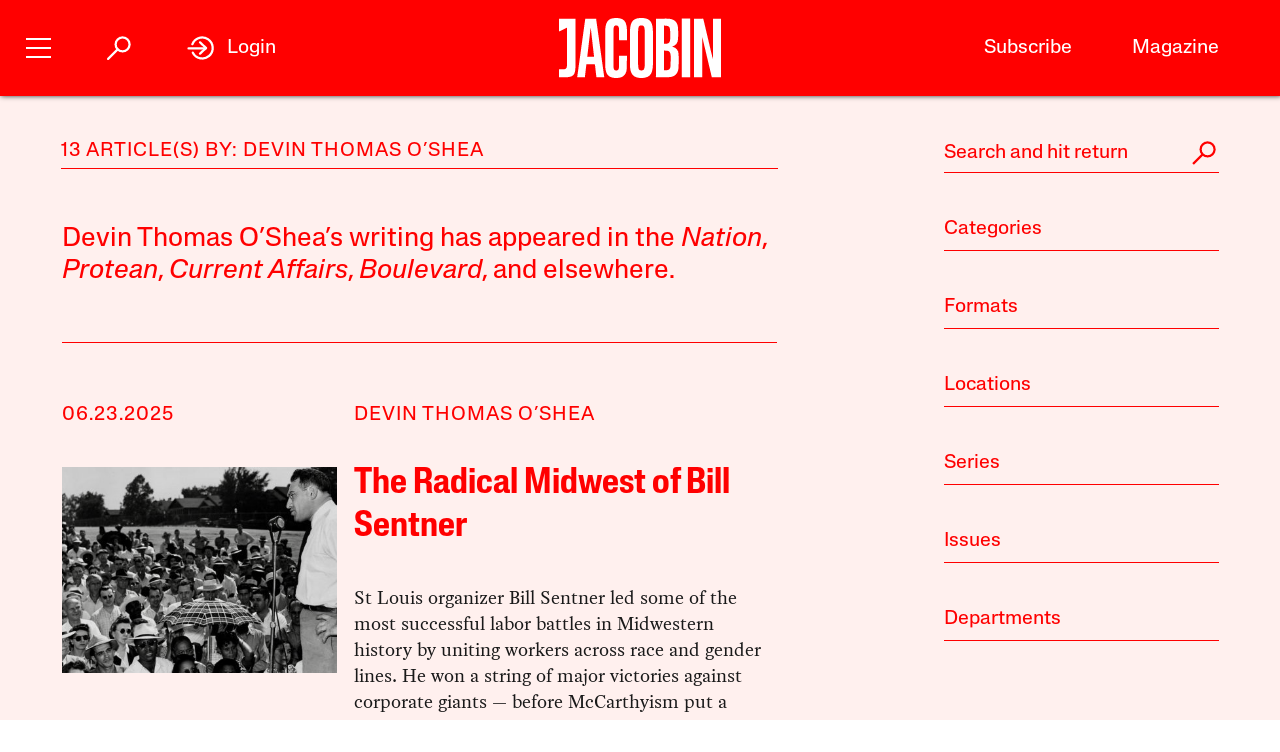

--- FILE ---
content_type: text/html; charset=utf-8
request_url: https://jacobin.com/author/devin-thomas-oshea
body_size: 15305
content:
<!DOCTYPE html><html lang="en-US"><head><meta charset="UTF-8" /><title>Devin Thomas O’Shea</title><meta name="description" content="Devin Thomas O’Shea’s writing has appeared in the &lt;cite&gt;Nation&lt;/cite&gt;, &lt;cite&gt;Protean&lt;/cite&gt;, &lt;cite&gt;Current Affairs&lt;/cite&gt;, &lt;cite&gt;Boulevard&lt;/cite&gt;, and elsewhere." /><meta name="twitter:card" content="summary_large_image" /><meta name="twitter:title" content="Devin Thomas O’Shea" /><meta name="twitter:description" content="Devin Thomas O’Shea’s writing has appeared in the &lt;cite&gt;Nation&lt;/cite&gt;, &lt;cite&gt;Protean&lt;/cite&gt;, &lt;cite&gt;Current Affairs&lt;/cite&gt;, &lt;cite&gt;Boulevard&lt;/cite&gt;, and elsewhere." /><meta name="twitter:image" content="https://jacobin.com/static/img/logo/logo-type.png" /><meta property="og:url" content="https://jacobin.com/author/devin-thomas-oshea" /><meta property="og:type" content="website" /><meta property="og:title" content="Devin Thomas O’Shea" /><meta property="og:description" content="Devin Thomas O’Shea’s writing has appeared in the &lt;cite&gt;Nation&lt;/cite&gt;, &lt;cite&gt;Protean&lt;/cite&gt;, &lt;cite&gt;Current Affairs&lt;/cite&gt;, &lt;cite&gt;Boulevard&lt;/cite&gt;, and elsewhere." /><meta property="og:image" content="https://jacobin.com/static/img/logo/logo-type.png" /><meta name="viewport" content="width=device-width" /><link type="text/css" rel="stylesheet" href="/static/1768582502/css/main.css"></link><script type="text/javascript" src="//geo.cookie-script.com/s/dd3762a1df8013cbdfaf7dc8e7aecf42.js?country=gb&region=eu" charset="UTF-8"></script><script>window.dataLayer = window.dataLayer || [];</script><script>(function(w,d,s,l,i){w[l]=w[l]||[];w[l].push({'gtm.start': new Date().getTime(),event:'gtm.js'});var f=d.getElementsByTagName(s)[0], j=d.createElement(s),dl=l!='dataLayer'?'&l='+l:'';j.async=true;j.src= 'https://www.googletagmanager.com/gtm.js?id='+i+dl;f.parentNode.insertBefore(j,f); })(window,document,'script','dataLayer','GTM-5GCNZ33N');</script><script src="https://www.googletagservices.com/tag/js/gpt.js" async="async"></script><script>var googletag = googletag || {}; googletag.cmd = googletag.cmd || [];</script><script src="https://cdn.fuseplatform.net/publift/tags/2/4027/fuse.js" async></script><link rel="stylesheet" href="https://fonts.googleapis.com/css?family=Space+Mono:400,700&amp;subset=latin-ext" /><link rel="apple-touch-icon" href="/static/apple-touch-icon.png" /><link type="image/png" rel="icon" href="/static/img/logo/logo-favicon.png" /><link type="application/rss+xml" title="Jacobin - Feed" rel="alternate" href="https://jacobin.com/feed/" /></head><body class="si"><header id="site-header" class="si-hr prt-x"><div class="si-hr__container"><div class="si-hr-lo"><a tabindex="1" href="/" class="si-hr-lo__container"><svg xmlns="http://www.w3.org/2000/svg" viewBox="0 0 270.36 100" class="si-hr-lo__image si-hr-lo__image--full"><title>Jacobin Logo</title><path d="m238.94,98.81h-13.55V1.07h3.03c3.61,0,7.21.06,10.8-.04,1.25-.04,1.65.42,1.91,1.54,4.49,19.13,9.01,38.24,13.53,57.36.67,2.84,1.36,5.66,2.32,8.46V1.16h13.38v97.59h-15.34c-5.26-22.16-10.51-44.36-15.78-66.56l-.32.05v66.57h.01Z"></path><path d="m161.69,1.07c3.62,0,6.97-.01,10.31,0,3.85.02,7.71-.18,11.52.15,8.92.77,14.1,5.41,15.03,14.4.67,6.54.53,13.22.11,19.81-.38,5.92-3.36,10.41-9.7,12.2.4.21.59.33.78.39,6.23,1.64,9.54,5.96,9.83,12.11.35,7.86.44,15.78-.18,23.61-.73,9.11-6.45,14.34-15.62,14.86-6.99.4-14.01.21-21.01.31-.86.01-1.1-.35-1.08-1.12.04-1.26,0-2.53,0-3.8V1.07h0Zm13.59,86.09c1.28,0,2.49.06,3.69,0,4.66-.28,6.83-2.1,7.1-6.78.34-5.77.22-11.56.26-17.33,0-.92-.11-1.85-.29-2.75-.54-2.6-1.61-4.93-4.5-5.5-2.02-.4-4.11-.37-6.26-.54v32.92-.02Zm-.04-44.25h2.46c5.38,0,7.37-1.86,7.76-7.21.04-.54.04-1.06.04-1.6,0-3.69.04-7.39,0-11.08-.02-1.6-.06-3.21-.33-4.79-.37-2.2-1.32-4.25-3.62-4.89-1.99-.55-4.14-.55-6.29-.79v30.37h-.01Z"></path><path d="m156.74,50.06c0,9.45.12,18.89-.06,28.33-.07,3.52-.56,7.1-1.44,10.5-1.47,5.65-5.29,9.15-11.07,10.39-4.29.92-8.6.97-12.89.11-7.04-1.39-10.72-6.1-12.03-12.84-.48-2.47-.75-5.02-.76-7.53-.06-19.27-.07-38.56.01-57.83.01-2.99.37-6.04,1.05-8.95,1.72-7.37,6-11.21,13.55-12,3.25-.34,6.65-.33,9.87.16,7.32,1.11,11.48,5.38,12.89,12.94.53,2.76.82,5.6.84,8.41.1,9.45.04,18.88.04,28.33h-.01Zm-24.74-.17c0,9.01-.04,18.01.02,27.02.01,2.18.2,4.39.55,6.53.48,2.82,2.03,3.96,4.89,3.97,2.95,0,4.52-1.15,5.06-3.98.33-1.71.51-3.47.51-5.22.04-18.85.04-37.69,0-56.54,0-1.7-.18-3.41-.49-5.07-.55-3.06-2.04-4.19-5.18-4.17-2.9.02-4.36,1.17-4.84,4.18-.33,2.1-.5,4.25-.51,6.39-.05,8.96-.02,17.92-.02,26.88h.01Z"></path><path d="m43.17,98.81h-12.82c4.5-32.58,8.98-65.08,13.48-97.66h18.1c4.53,32.48,9.07,65.02,13.61,97.64h-13.06c-.28-2.26-.57-4.51-.83-6.76-.53-4.6-1.01-9.19-1.58-13.77-.06-.45-.53-1.22-.81-1.23-4.47-.07-8.93-.05-13.53-.05-.87,7.35-1.71,14.57-2.57,21.84Zm9.86-82.01h-.29c-1.86,15.94-3.72,31.89-5.59,47.93h11.39l-5.5-47.93h-.01Z"></path><path d="m100.33,62.85h12.95c.07.12.16.21.16.28-.16,7.54-.21,15.08-.55,22.61-.13,3.07-1.25,5.99-3.07,8.56-2.04,2.86-4.91,4.4-8.25,5.08-4.19.86-8.41.83-12.61-.07-5.35-1.16-8.86-4.46-10.35-9.62-.87-3.01-1.44-6.21-1.47-9.32-.12-20.25-.15-40.51,0-60.77.02-3.3.71-6.7,1.69-9.85,1.7-5.45,5.71-8.71,11.37-9.37,3.5-.4,7.13-.45,10.6.02,6.58.9,10.5,5.07,11.78,11.98.45,2.43.75,4.91.79,7.38.11,5.68.04,11.38.04,17.21-.45.05-.86.15-1.27.15-3.46,0-6.92-.04-10.38.04-1.15.02-1.5-.33-1.49-1.49.05-5.01.06-10.03,0-15.04-.02-1.65-.17-3.31-.51-4.93-.51-2.4-1.91-3.3-4.47-3.25-2.33.05-3.56.99-3.96,3.45-.33,1.96-.51,3.96-.51,5.95-.04,18.75-.04,37.5,0,56.24,0,2.03.2,4.08.54,6.1.39,2.3,1.52,3.12,3.83,3.21,2.63.11,3.92-.62,4.5-2.96.4-1.64.59-3.36.61-5.05.07-4.91.02-9.84.02-14.75v-1.78h.02Z"></path><path d="m.01,85.6h6.5c5.04,0,6.72-1.67,6.73-6.77.01-11.54,0-23.07,0-34.61v-28.05L0,22.58V1.07h27.39v1.86c0,26.92.02,53.84-.04,80.76,0,2.16-.35,4.36-.84,6.48-.98,4.25-3.8,6.86-7.98,7.81-2.31.53-4.71.78-7.06.87-3.78.13-7.58.04-11.46.04v-13.27h.01Z"></path><path d="m204.89.88h14.04v97.94h-14.04V.88Z"></path></svg><svg viewBox="0 0 80 100" class="si-hr-lo__image si-hr-lo__image--favicon"><title>Jacobin Icon</title><path d="M60.87,67.78V10.39h-15.06l-26.67-.03,.06,23.45,23.08-7.06v38.1c0,7.55-2.59,9.7-9.47,9.7h-13.53v15.9h18.6c15.22,0,23-5.75,23-22.66"></path></svg><svg xmlns="http://www.w3.org/2000/svg" viewBox="0 0 143.54 100.14" class="si-hr-lo__image si-hr-lo__image--av"><title>A/V Icon</title><path d="m1.39,99.57l15.51-37.62m25.3,37.62v-37.62m0,0V.57l-25.3,61.38m25.3,0h-25.3"></path><path d="m92.17.57l-40.8,99"></path><path d="m142.15.57l-40.8,99V.57"></path></svg><h1 class="si-hr-lo__title acc">Jacobin</h1></a></div><ul class="si-hr-lk "><li class="si-hr-lk__item si-hr-lk__item--1"><a href="/subscribe" class="si-hr-lk__link">Subscribe</a></li><li class="si-hr-lk__item si-hr-lk__item--2"><a href="/issue/municipal-socialism" class="si-hr-lk__link">Magazine</a></li><li class="si-hr-lk__item si-hr-lk__item--3"><a href="/donate" class="si-hr-lk__link">Donate</a></li><li class="si-hr-lk__item si-hr-lk__item--4"><a href="http://catalyst-journal.com/" class="si-hr-lk__link">Catalyst</a></li></ul><ul id="site-nav" class="si-hr-nv"><li class="si-hr-nv__item si-hr-nv__item--menu"><div v-on:keyup-13="toggle('menu')" v-bind:class="is_active('menu', 'on')" tabindex="1" role="button" class="si-hr-nv__toggle si-hr-nv__toggle--menu" @click.stop="toggle('menu')"><span class="si-hr-nv__icon si-hr-nv__icon--menu"></span></div></li><li class="si-hr-nv__item si-hr-nv__item--archive"><div v-on:keyup-13="toggle('archive')" v-bind:class="is_active('archive', 'on')" tabindex="1" role="button" class="si-hr-nv__toggle si-hr-nv__toggle--archive" @click.stop="toggle('archive')"><svg xmlns="http://www.w3.org/2000/svg" viewBox="0 0 40 40" class="si-hr-nv__icon si-hr-nv__icon--archive"><title>Search Icon</title><circle r="9.3" cy="15.21" cx="24.79"></circle><line y2="34.6" y1="21.72" x2="5.4" x1="18.28"></line></svg></div></li><li class="si-hr-nv__item si-hr-nv__item--login"><div v-on:keyup-13="toggle('login')" v-bind:class="is_active('login', 'on') || is_active('forgot', 'on')" target="_self" tabindex="1" role="link" class="si-hr-nv__toggle si-hr-nv__toggle--login" @click.stop="toggle('login')"><svg xmlns="http://www.w3.org/2000/svg" viewBox="0 0 40 40" class="si-hr-nv__icon si-hr-nv__icon--login"><title>Login Icon</title><line y2="20.5" y1="20.5" x2="25" x1="2"></line><polyline points="17.41 12.48 25.36 20 17.41 27.52"></polyline><path d="M7.73,26.24a14,14,0,1,0-.51-11.35"></path></svg><p class="si-hr-nv__label">Login</p></div></li><li id="cart" class="si-hr-nv__item si-hr-nv__item--cart"><cart-header backend-cart-number="0"></cart-header></li></ul></div><div id="site-menu"><transition name="fadein"><div v-if="menu_active" v-cloak class="si-hr-mu"><div class="si-hr-mu__container"><div class="si-hr-mu__side"><a tabindex="1" href="/" class="si-hr-mu__homelink"><svg xmlns="http://www.w3.org/2000/svg" viewBox="0 0 19 81" class="si-hr-mu__logo"><title>J</title><path d="M18.29,69.46V.39h-3.15L.71,.35l.06,23.51,7.57-5.03v47.12c0,3.5-1.24,4.63-4.18,4.63H.77v10.06H6.87c8.25,0,11.42-2.94,11.42-11.19"></path></svg></a></div><div class="si-hr-mu__main"><ul class="si-hr-mu__list"><li class="si-hr-mu__item"><a tabindex="1" href="/subscribe" class="si-hr-mu__link">Subscribe</a></li><li class="si-hr-mu__item"><a tabindex="1" href="/store/issues" class="si-hr-mu__link">Back Issues</a></li><li class="si-hr-mu__item"><a tabindex="1" href="/donate" class="si-hr-mu__link">Donate</a></li><li class="si-hr-mu__item"><a tabindex="1" href="/store" class="si-hr-mu__link">Store</a></li></ul><ul class="si-hr-mu__list"><li class="si-hr-mu__item"><a tabindex="1" id="magazine-link" href="/issue/municipal-socialism" class="si-hr-mu__link">Magazine</a></li><li class="si-hr-mu__item"><a tabindex="1" href="/blog" class="si-hr-mu__link">Blog</a></li><li class="si-hr-mu__item"><a tabindex="1" href="http://catalyst-journal.com/" class="si-hr-mu__link">Catalyst</a></li></ul><ul class="si-hr-mu__list"><li class="si-hr-mu__item"><a tabindex="1" href="/about" class="si-hr-mu__link">About</a></li><li class="si-hr-mu__item"><a tabindex="1" href="/contact" class="si-hr-mu__link">Contact Us</a></li><li class="si-hr-mu__item"><a tabindex="1" href="/advertise" class="si-hr-mu__link">Advertise</a></li></ul></div></div></div></transition></div><div id="site-archive"><transition name="fadein"><nav v-if="archive_active" v-cloak class="si-ar"><div class="si-ar__container"><form role="search" method="get" class="si-ar__search" action="/search"><input type="text" tabindex="0" role="searchbox" placeholder="Search and hit return" name="query" class="si-ar__field" /><svg xmlns="http://www.w3.org/2000/svg" viewBox="0 0 40 40" class="si-ar__icon"><title>Search Icon</title><circle r="9.3" cy="15.21" cx="24.79"></circle><line y2="34.6" y1="21.72" x2="5.4" x1="18.28"></line></svg></form></div></nav></transition></div><div v-cloak id="site-login" data-nosnippet><form-login bl="si-hr-ln" :show-form="login_active" :redirect="false" :open-athens="true"></form-login></div></header><main id="archive" class="ar"><div class="ar__container"><section class="ar-mn"><header class="ar-mn__header"><h1 class="ar-mn__heading">13 Article(s) by: Devin Thomas O’Shea</h1></header><div class="ar-mn__articles"><p class="ar-mn__desc">Devin Thomas O’Shea’s writing has appeared in the <cite>Nation</cite>, <cite>Protean</cite>, <cite>Current Affairs</cite>, <cite>Boulevard</cite>, and elsewhere.</p><article class="ar-mn__article"><div class="ar-mn__meta"><time datetime="2025-06-23T12:14:47" class="ar-mn__date">06.23.2025</time><ul class="ar-mn__authors"><li class="ar-mn__author"><a href="/author/devin-thomas-oshea">Devin Thomas O’Shea</a></li></ul></div><div class="ar-mn__main"><a href="/2025/06/sentner-st-louis-labor-communism" class="ar-mn__frame"><img src="https://images.jacobinmag.com/wp-content/uploads/2025/06/23132300/image2-1-420x315.jpg" class="ar-mn__image" /></a><div class="ar-mn__content"><h1 class="ar-mn__title"><a href="/2025/06/sentner-st-louis-labor-communism">The Radical Midwest of Bill Sentner</a></h1><p class="ar-mn__summary">St Louis organizer Bill Sentner led some of the most successful labor battles in Midwestern history by uniting workers across race and gender lines. He won a string of major victories against corporate giants — before McCarthyism put a target on his back.</p></div></div><footer class="ar-mn__footer"><h2 class="ar-mn__label">Tags</h2><ul class="ar-mn__tags"><dd class="ar-mn__tag"><a href="/tag/american-labor-movement">American Labor Movement</a></dd><dd class="ar-mn__tag"><a href="/tag/communist-party-usa">Communist Party USA</a></dd><dd class="ar-mn__tag"><a href="/tag/congress-of-industrial-organizations">Congress of Industrial Organizations</a></dd><dd class="ar-mn__tag"><a href="/tag/racism">racism</a></dd><dd class="ar-mn__tag"><a href="/tag/red-scare">Red Scare</a></dd></ul></footer></article><article class="ar-mn__article"><div class="ar-mn__meta"><time datetime="2025-03-16T13:15:32" class="ar-mn__date">03.16.2025</time><ul class="ar-mn__authors"><li class="ar-mn__author"><a href="/author/devin-thomas-oshea">Devin Thomas O’Shea</a></li></ul></div><div class="ar-mn__main"><a href="/2025/03/noraid-troubles-ira-irish-americans" class="ar-mn__frame"><img src="https://images.jacobinmag.com/wp-content/uploads/2025/03/16131424/GettyImages-525546922-1-420x315.jpg" class="ar-mn__image" /></a><div class="ar-mn__content"><h1 class="ar-mn__title"><a href="/2025/03/noraid-troubles-ira-irish-americans">There’s a Hidden History of US Support for Irish Republicans</a></h1><p class="ar-mn__summary">The solidarity group Noraid raised millions of dollars to support the Irish republican movement during the Troubles. Although Noraid attracted lots of hostile media coverage at the time, the group’s true history remains largely unknown and misunderstood.</p></div></div><footer class="ar-mn__footer"><h2 class="ar-mn__label">Tags</h2><ul class="ar-mn__tags"><dd class="ar-mn__tag"><a href="/tag/british-empire">British Empire</a></dd><dd class="ar-mn__tag"><a href="/tag/colonialism">Colonialism</a></dd><dd class="ar-mn__tag"><a href="/tag/documentary">Documentary</a></dd><dd class="ar-mn__tag"><a href="/tag/irish-republican-army">Irish Republican Army</a></dd><dd class="ar-mn__tag"><a href="/tag/new-york-city">New York City</a></dd></ul></footer></article><article class="ar-mn__article"><div class="ar-mn__meta"><time datetime="2025-01-04T08:13:19" class="ar-mn__date">01.04.2025</time><ul class="ar-mn__authors"><li class="ar-mn__author"><a href="/author/devin-thomas-oshea">Devin Thomas O’Shea</a></li></ul></div><div class="ar-mn__main"><a href="/2025/01/mark-fisher-neoliberalism-acid-communism" class="ar-mn__frame"><img src="https://images.jacobinmag.com/wp-content/uploads/2025/01/03133127/GettyImages-1360170862-420x315.jpg" class="ar-mn__image" /></a><div class="ar-mn__content"><h1 class="ar-mn__title"><a href="/2025/01/mark-fisher-neoliberalism-acid-communism">Mark Fisher’s Specters of Scarcity</a></h1><p class="ar-mn__summary">The ghostly emptiness of capitalist realism obscures the potential for collective joy and abundance. Mark Fisher’s writing offers a glimpse of the possibilities that lie beyond the seeming inevitability of the present.</p></div></div><footer class="ar-mn__footer"><h2 class="ar-mn__label">Tags</h2><ul class="ar-mn__tags"><dd class="ar-mn__tag"><a href="/tag/capitalist-realism">Capitalist Realism</a></dd><dd class="ar-mn__tag"><a href="/tag/mark-fisher">Mark Fisher</a></dd><dd class="ar-mn__tag"><a href="/tag/neoliberalism">neoliberalism</a></dd></ul></footer></article><article class="ar-mn__article"><div class="ar-mn__meta"><time datetime="2024-07-30T09:02:19" class="ar-mn__date">07.30.2024</time><ul class="ar-mn__authors"><li class="ar-mn__author"><a href="/author/devin-thomas-oshea">Devin Thomas O’Shea</a></li></ul></div><div class="ar-mn__main"><a href="/2024/07/cori-bush-aipac-bell-election" class="ar-mn__frame"><img src="https://images.jacobinmag.com/wp-content/uploads/2024/07/30080321/GettyImages-2078784643-420x315.jpg" class="ar-mn__image" /></a><div class="ar-mn__content"><h1 class="ar-mn__title"><a href="/2024/07/cori-bush-aipac-bell-election">Cori Bush’s Opponent Is Swimming in Right-Wing AIPAC Cash</a></h1><p class="ar-mn__summary">Wesley Bell, who’s challenging Cori Bush in Missouri, dropped out of a race against Republican Josh Hawley to take on the Democratic congresswoman. Apparently, punching left with AIPAC’s support is a more appealing career booster than challenging the Right.</p></div></div><footer class="ar-mn__footer"><h2 class="ar-mn__label">Tags</h2><ul class="ar-mn__tags"><dd class="ar-mn__tag"><a href="/tag/american-israel-public-affairs-committee">American Israel Public Affairs Committee</a></dd><dd class="ar-mn__tag"><a href="/tag/black-lives-matter">Black Lives Matter</a></dd><dd class="ar-mn__tag"><a href="/tag/boeing">Boeing</a></dd><dd class="ar-mn__tag"><a href="/tag/cori-bush">Cori Bush</a></dd><dd class="ar-mn__tag"><a href="/tag/michael-brown">Michael Brown</a></dd></ul></footer></article><article class="ar-mn__article"><div class="ar-mn__meta"><time datetime="2024-05-07T14:32:54" class="ar-mn__date">05.07.2024</time><ul class="ar-mn__authors"><li class="ar-mn__author"><a href="/author/devin-thomas-oshea">Devin Thomas O’Shea</a></li></ul></div><div class="ar-mn__main"><a href="/2024/05/hoosier-class-war-worker-solidarity" class="ar-mn__frame"><img src="https://images.jacobinmag.com/wp-content/uploads/2024/05/07124639/GettyImages-640462111-1-420x315.jpg" class="ar-mn__image" /></a><div class="ar-mn__content"><h1 class="ar-mn__title"><a href="/2024/05/hoosier-class-war-worker-solidarity">How the Term &#8220;Hoosier&#8221; Became a Weapon in the Class War</a></h1><p class="ar-mn__summary">In Indiana, “hoosier” is a badge of honor. In St Louis, it’s the nastiest insult around. The reason for the difference can be found in labor history, and it reveals the intraclass prejudice that breaks worker solidarity.</p></div></div><footer class="ar-mn__footer"><h2 class="ar-mn__label">Tags</h2><ul class="ar-mn__tags"><dd class="ar-mn__tag"><a href="/tag/automobile-industry">Automobile Industry</a></dd><dd class="ar-mn__tag"><a href="/tag/labor-history">labor history</a></dd><dd class="ar-mn__tag"><a href="/tag/working-class">Working Class</a></dd></ul></footer></article><article class="ar-mn__article"><div class="ar-mn__meta"><time datetime="2024-01-15T09:51:40" class="ar-mn__date">01.15.2024</time><ul class="ar-mn__authors"><li class="ar-mn__author"><a href="/author/devin-thomas-oshea">Devin Thomas O’Shea</a></li></ul></div><div class="ar-mn__main"><a href="/2024/01/ivory-perry-st-louis-civil-rights" class="ar-mn__frame"><img src="https://images.jacobinmag.com/wp-content/uploads/2024/01/12135828/PERRY-IVORY-ADDRESSING-CROWD-AT-A-CIVIL-RIGHTS-DEMONSTRATION-IN-FRONT-OF-POLICE-HEADQUARTERS-16-SEPTEMBER-1965-420x315.jpeg" class="ar-mn__image" /></a><div class="ar-mn__content"><h1 class="ar-mn__title"><a href="/2024/01/ivory-perry-st-louis-civil-rights">Ivory Perry, the Forgotten Civil Rights Hell-Raiser</a></h1><p class="ar-mn__summary">Activists are often held up as exemplars of personal morality — but in every social struggle, ordinary people with complex lives rise up as leaders. Ivory Perry was one of these who waged a relentless war for racial and economic justice. </p></div></div><footer class="ar-mn__footer"><h2 class="ar-mn__label">Tags</h2><ul class="ar-mn__tags"></ul></footer></article><article class="ar-mn__article"><div class="ar-mn__meta"><time datetime="2023-08-09T09:30:17" class="ar-mn__date">08.09.2023</time><ul class="ar-mn__authors"><li class="ar-mn__author"><a href="/author/devin-thomas-oshea">Devin Thomas O’Shea</a></li></ul></div><div class="ar-mn__main"><a href="/2023/08/german-forty-eighters-immigrants-turners-exercise-socialists-abolitionists-civil-war" class="ar-mn__frame"><img src="https://images.jacobinmag.com/wp-content/uploads/2023/08/08151724/1024px-Milwaukee_Turnverein_1866-420x315.jpg" class="ar-mn__image" /></a><div class="ar-mn__content"><h1 class="ar-mn__title"><a href="/2023/08/german-forty-eighters-immigrants-turners-exercise-socialists-abolitionists-civil-war">Socialist Gym Rats Fought to End Slavery in America</a></h1><p class="ar-mn__summary">Veterans of the 1848 German revolution immigrated to America with three passions burning in their hearts: barbells, beer, and socialism.</p></div></div><footer class="ar-mn__footer"><h2 class="ar-mn__label">Tags</h2><ul class="ar-mn__tags"><dd class="ar-mn__tag"><a href="/tag/abolitionism">Abolitionism</a></dd><dd class="ar-mn__tag"><a href="/tag/socialist-history">Socialist History</a></dd><dd class="ar-mn__tag"><a href="/tag/civil-war">The Civil War</a></dd><dd class="ar-mn__tag"><a href="/tag/us-history">us history</a></dd></ul></footer></article><article class="ar-mn__article"><div class="ar-mn__meta"><time datetime="2023-07-10T12:26:53" class="ar-mn__date">07.10.2023</time><ul class="ar-mn__authors"><li class="ar-mn__author"><a href="/author/devin-thomas-oshea">Devin Thomas O’Shea</a></li></ul></div><div class="ar-mn__main"><a href="/2023/07/luddites-machine-breaking-capitalism-technology-climate-change" class="ar-mn__frame"><img src="https://images.jacobinmag.com/wp-content/uploads/2023/07/10122611/FrameBreaking-1812-420x315.jpg" class="ar-mn__image" /></a><div class="ar-mn__content"><h1 class="ar-mn__title"><a href="/2023/07/luddites-machine-breaking-capitalism-technology-climate-change">The Luddites Were Onto Something</a></h1><p class="ar-mn__summary">England’s Luddites are often dismissed as kooky technophobes. In reality, theirs was a gutsy pre-Marxist workers’ movement that prioritized people and nature over private property.</p></div></div><footer class="ar-mn__footer"><h2 class="ar-mn__label">Tags</h2><ul class="ar-mn__tags"><dd class="ar-mn__tag"><a href="/tag/automation">Automation</a></dd><dd class="ar-mn__tag"><a href="/tag/class-conflict">Class Conflict</a></dd><dd class="ar-mn__tag"><a href="/tag/climate-change">climate change</a></dd><dd class="ar-mn__tag"><a href="/tag/labor-history">labor history</a></dd><dd class="ar-mn__tag"><a href="/tag/luddites">Luddites</a></dd><dd class="ar-mn__tag"><a href="/tag/means-of-production">Means of Production</a></dd></ul></footer></article><article class="ar-mn__article"><div class="ar-mn__meta"><time datetime="2023-04-18T15:34:31" class="ar-mn__date">04.18.2023</time><ul class="ar-mn__authors"><li class="ar-mn__author"><a href="/author/devin-thomas-oshea">Devin Thomas O’Shea</a></li></ul></div><div class="ar-mn__main"><a href="/2023/04/st-louis-funsten-nut-strike-black-women-communists" class="ar-mn__frame"><img src="https://images.jacobinmag.com/wp-content/uploads/2023/04/18152922/default-1-420x315.jpg" class="ar-mn__image" /></a><div class="ar-mn__content"><h1 class="ar-mn__title"><a href="/2023/04/st-louis-funsten-nut-strike-black-women-communists">“Girls, We Can’t Lose!”: In 1930s St Louis, Black Women Workers Went on Strike and Won</a></h1><p class="ar-mn__summary">During the Great Depression, St Louis’s Funsten Nut Factory was racially divided. Black workers, mostly women, worked harder and made less than their white counterparts. So they went on strike — and got their white coworkers to join them on the picket line.</p></div></div><footer class="ar-mn__footer"><h2 class="ar-mn__label">Tags</h2><ul class="ar-mn__tags"><dd class="ar-mn__tag"><a href="/tag/american-labor-movement">American Labor Movement</a></dd><dd class="ar-mn__tag"><a href="/tag/civil-rights-movement">Civil Rights Movement</a></dd><dd class="ar-mn__tag"><a href="/tag/feminism">feminism</a></dd></ul></footer></article><article class="ar-mn__article"><div class="ar-mn__meta"><time datetime="2023-03-11T12:05:25" class="ar-mn__date">03.11.2023</time><ul class="ar-mn__authors"><li class="ar-mn__author"><a href="/author/devin-thomas-oshea">Devin Thomas O’Shea</a></li></ul></div><div class="ar-mn__main"><a href="/2023/03/german-americans-civil-war-franz-sigel-st-louis" class="ar-mn__frame"><img src="https://images.jacobinmag.com/wp-content/uploads/2023/03/06175118/GettyImages-3069587-1-420x315.jpg" class="ar-mn__image" /></a><div class="ar-mn__content"><h1 class="ar-mn__title"><a href="/2023/03/german-americans-civil-war-franz-sigel-st-louis">From Slavery Abolition to Public Education, German Radicals Made American History</a></h1><p class="ar-mn__summary">The United States has forgotten the radical German American immigrant socialists who spilled blood for antislavery and other liberatory causes. </p></div></div><footer class="ar-mn__footer"><h2 class="ar-mn__label">Tags</h2><ul class="ar-mn__tags"><dd class="ar-mn__tag"><a href="/tag/public-education">Public Education</a></dd><dd class="ar-mn__tag"><a href="/tag/socialism">Socialism</a></dd><dd class="ar-mn__tag"><a href="/tag/civil-war">The Civil War</a></dd></ul></footer></article><article class="ar-mn__article"><div class="ar-mn__meta"><time datetime="2022-09-19T09:42:22" class="ar-mn__date">09.19.2022</time><ul class="ar-mn__authors"><li class="ar-mn__author"><a href="/author/devin-thomas-oshea">Devin Thomas O’Shea</a></li></ul></div><div class="ar-mn__main"><a href="/2022/09/mark-twain-gilded-age-new-deal-working-class-novel-pro-labor" class="ar-mn__frame"><img src="https://images.jacobinmag.com/wp-content/uploads/2022/09/16180411/GettyImages-683484490-420x315.jpg" class="ar-mn__image" /></a><div class="ar-mn__content"><h1 class="ar-mn__title"><a href="/2022/09/mark-twain-gilded-age-new-deal-working-class-novel-pro-labor">Mark Twain’s Sympathies Lay With the Working Class</a></h1><p class="ar-mn__summary">At the height of his fame, Mark Twain schmoozed with robber barons like John D. Rockefeller and Andrew Carnegie. But he remained sharply critical of the unequal system they presided over.</p></div></div><footer class="ar-mn__footer"><h2 class="ar-mn__label">Tags</h2><ul class="ar-mn__tags"><dd class="ar-mn__tag"><a href="/tag/gilded-age">Gilded Age</a></dd><dd class="ar-mn__tag"><a href="/tag/new-deal">New Deal</a></dd><dd class="ar-mn__tag"><a href="/tag/working-class">Working Class</a></dd></ul></footer></article><article class="ar-mn__article"><div class="ar-mn__meta"><time datetime="2022-05-14T14:58:17" class="ar-mn__date">05.14.2022</time><ul class="ar-mn__authors"><li class="ar-mn__author"><a href="/author/devin-thomas-oshea">Devin Thomas O’Shea</a></li></ul></div><div class="ar-mn__main"><a href="/2022/05/busch-beer-trudy-valentine-senate-missouri-st-louis-veiled-prophet" class="ar-mn__frame"><img src="https://images.jacobinmag.com/wp-content/uploads/2022/05/14144504/tbvsenate-420x315.jpeg" class="ar-mn__image" /></a><div class="ar-mn__content"><h1 class="ar-mn__title"><a href="/2022/05/busch-beer-trudy-valentine-senate-missouri-st-louis-veiled-prophet">A Busch Beer Heir, Once Queen of a Racist Pageant for St Louis Elites, Is Running for Senate</a></h1><p class="ar-mn__summary">Heir to the Busch family fortune, Trudy Busch Valentine was once crowned queen of St Louis’s Veiled Prophet Ball, an annual event at which wealthy good old boys made toasts to racism and strikebreaking. Now she wants to join another elite club: the Senate.</p></div></div><footer class="ar-mn__footer"><h2 class="ar-mn__label">Tags</h2><ul class="ar-mn__tags"><dd class="ar-mn__tag"><a href="/tag/democratic-party">Democratic Party</a></dd><dd class="ar-mn__tag"><a href="/tag/elites">Elites</a></dd></ul></footer></article><article class="ar-mn__article"><div class="ar-mn__meta"><time datetime="2021-07-28T12:17:04" class="ar-mn__date">07.28.2021</time><ul class="ar-mn__authors"><li class="ar-mn__author"><a href="/author/devin-thomas-oshea">Devin Thomas O’Shea</a></li></ul></div><div class="ar-mn__main"><a href="/2021/07/st-louis-commune-great-railroad-strike-1877-us-labor-history" class="ar-mn__frame"><img src="https://images.jacobinmag.com/wp-content/uploads/2021/07/28121228/Great-Railroad-Strike-1877-Blockade-of-engines-at-Martinsburg-West-Virginia-Harpers-Weekly-August-11-1877-1-420x315.jpeg" class="ar-mn__image" /></a><div class="ar-mn__content"><h1 class="ar-mn__title"><a href="/2021/07/st-louis-commune-great-railroad-strike-1877-us-labor-history">Every July, We Should Celebrate the St Louis Commune</a></h1><p class="ar-mn__summary">In July 1877, workers in St Louis waged a general strike that saw them briefly take the reins of power. Frightened elites compared it to the Paris Commune — and we should celebrate this extraordinary moment of radical democracy today.</p></div></div><footer class="ar-mn__footer"><h2 class="ar-mn__label">Tags</h2><ul class="ar-mn__tags"><dd class="ar-mn__tag"><a href="/tag/general-strike">General Strike</a></dd><dd class="ar-mn__tag"><a href="/tag/labor-history">labor history</a></dd><dd class="ar-mn__tag"><a href="/tag/paris-commune">Paris Commune</a></dd><dd class="ar-mn__tag"><a href="/tag/railway-workers">railway workers</a></dd><dd class="ar-mn__tag"><a href="/tag/us-history">us history</a></dd></ul></footer></article></div></section><nav id="archive-navigation" class="ar-nv"><form role="search" method="get" class="ar-nv__search" action="/search"><input type="text" tabindex="0" role="searchbox" placeholder="Search and hit return" name="query" class="ar-nv__field" /><svg xmlns="http://www.w3.org/2000/svg" viewBox="0 0 40 40" class="ar-nv__icon"><title>Search Icon</title><circle r="9.3" cy="15.21" cx="24.79"></circle><line y2="34.6" y1="21.72" x2="5.4" x1="18.28"></line></svg></form><div class="ar-nv__taxonomies"><div class="ar-nv__taxonomy"><h2 tabindex="0" role="button" class="ar-nv__subheading" @click.stop="toggle('category')"><div v-bind:class="activate_class('category', 'ar-nv__enter--act')" class="ar-nv__enter">Categories</div><div v-bind:class="activate_class('category', 'ar-nv__exit--act')" class="ar-nv__exit"><svg xmlns="http://www.w3.org/2000/svg" viewBox="0 0 50 50" class="ar-nv__del"><title>Remove Icon</title><line y2="42.83" y1="7.17" x2="42.83" x1="7.17"></line><line y2="42.83" y1="7.17" x2="7.17" x1="42.83"></line></svg></div></h2><div v-bind:class="activate_class('category', 'ar-nv__options--act')" class="ar-nv__options"><ul class="ar-nv__list"><li class="ar-nv__item"><a href="/category/art">Art</a></li><li class="ar-nv__item"><a href="/category/austerity">Austerity</a></li><li class="ar-nv__item"><a href="/category/books">Books</a></li><li class="ar-nv__item"><a href="/category/borders">Borders and Immigration</a></li><li class="ar-nv__item"><a href="/category/capital">Capital</a></li><li class="ar-nv__item"><a href="/category/cities">Cities</a></li><li class="ar-nv__item"><a href="/category/commodification">Commodification</a></li><li class="ar-nv__item"><a href="/category/conjectures">Conjectures</a></li><li class="ar-nv__item"><a href="/category/conservatism">Conservatism</a></li><li class="ar-nv__item"><a href="/category/crisis">Crisis</a></li><li class="ar-nv__item"><a href="/category/culture">Culture</a></li><li class="ar-nv__item"><a href="/category/debt">Debt</a></li><li class="ar-nv__item"><a href="/category/development">Development</a></li><li class="ar-nv__item"><a href="/category/economic-thought">Economic Science</a></li><li class="ar-nv__item"><a href="/category/economy">Economy</a></li><li class="ar-nv__item"><a href="/category/education">Education</a></li><li class="ar-nv__item"><a href="/category/environment">Environment</a></li><li class="ar-nv__item"><a href="/category/feminism">Feminism</a></li><li class="ar-nv__item"><a href="/category/film">Film and TV</a></li><li class="ar-nv__item"><a href="/category/food">Food</a></li><li class="ar-nv__item"><a href="/category/youth-social">Generational War</a></li><li class="ar-nv__item"><a href="/category/health">Health</a></li><li class="ar-nv__item"><a href="/category/history">History</a></li><li class="ar-nv__item"><a href="/category/ideas">Ideas</a></li><li class="ar-nv__item"><a href="/category/ideology">Ideology</a></li><li class="ar-nv__item"><a href="/category/inequality">Inequality</a></li><li class="ar-nv__item"><a href="/category/law">Law</a></li><li class="ar-nv__item"><a href="/category/lgbtq">LGBTQ</a></li><li class="ar-nv__item"><a href="/category/liberalism">Liberalism</a></li><li class="ar-nv__item"><a href="/category/literature">Literature</a></li><li class="ar-nv__item"><a href="/category/media">Media</a></li><li class="ar-nv__item"><a href="/category/music">Music</a></li><li class="ar-nv__item"><a href="/category/electoral-politics">Electoral Politics</a></li><li class="ar-nv__item"><a href="/category/police-repression">Policing and Repression</a></li><li class="ar-nv__item"><a href="/category/policy">Policy</a></li><li class="ar-nv__item"><a href="/category/politics">Politics</a></li><li class="ar-nv__item"><a href="/category/prisons">Prisons</a></li><li class="ar-nv__item"><a href="/category/race">Race</a></li><li class="ar-nv__item"><a href="/category/religion">Religion</a></li><li class="ar-nv__item"><a href="/category/rich">Rich People</a></li><li class="ar-nv__item"><a href="/category/science-technology">Science and Technology</a></li><li class="ar-nv__item"><a href="/category/society">Society</a></li><li class="ar-nv__item"><a href="/category/sports">Sports</a></li><li class="ar-nv__item"><a href="/category/state">State</a></li><li class="ar-nv__item"><a href="/category/strategy">Strategy</a></li><li class="ar-nv__item"><a href="/category/theory">Theory</a></li><li class="ar-nv__item"><a href="/category/organized-labor">Unions</a></li><li class="ar-nv__item"><a href="/category/labor">Wages, Productivity, and Unemployment</a></li><li class="ar-nv__item"><a href="/category/imperialism">War and Imperialism</a></li><li class="ar-nv__item"><a href="/category/work">Work</a></li></ul></div></div><div class="ar-nv__taxonomy"><h2 tabindex="0" role="button" class="ar-nv__subheading" @click.stop="toggle('format')"><div v-bind:class="activate_class('format', 'ar-nv__enter--act')" class="ar-nv__enter">Formats</div><div v-bind:class="activate_class('format', 'ar-nv__exit--act')" class="ar-nv__exit"><svg xmlns="http://www.w3.org/2000/svg" viewBox="0 0 50 50" class="ar-nv__del"><title>Remove Icon</title><line y2="42.83" y1="7.17" x2="42.83" x1="7.17"></line><line y2="42.83" y1="7.17" x2="7.17" x1="42.83"></line></svg></div></h2><div v-bind:class="activate_class('format', 'ar-nv__options--act')" class="ar-nv__options"><ul class="ar-nv__list"><li class="ar-nv__item"><a href="/format/announcements">Announcements</a></li><li class="ar-nv__item"><a href="/format/dispatches">Dispatches</a></li><li class="ar-nv__item"><a href="/format/interview">Interview</a></li><li class="ar-nv__item"><a href="/format/listicle">Lists</a></li><li class="ar-nv__item"><a href="/format/notes">Notes</a></li><li class="ar-nv__item"><a href="/format/obituaries">Obituaries</a></li><li class="ar-nv__item"><a href="/format/profiles">Profiles</a></li><li class="ar-nv__item"><a href="/format/radio">Radio</a></li><li class="ar-nv__item"><a href="/format/review">Review</a></li><li class="ar-nv__item"><a href="/format/roundtable">Roundtable</a></li><li class="ar-nv__item"><a href="/format/video">Video</a></li></ul></div></div><div class="ar-nv__taxonomy"><h2 tabindex="0" role="button" class="ar-nv__subheading" @click.stop="toggle('location')"><div v-bind:class="activate_class('location', 'ar-nv__enter--act')" class="ar-nv__enter">Locations</div><div v-bind:class="activate_class('location', 'ar-nv__exit--act')" class="ar-nv__exit"><svg xmlns="http://www.w3.org/2000/svg" viewBox="0 0 50 50" class="ar-nv__del"><title>Remove Icon</title><line y2="42.83" y1="7.17" x2="42.83" x1="7.17"></line><line y2="42.83" y1="7.17" x2="7.17" x1="42.83"></line></svg></div></h2><div v-bind:class="activate_class('location', 'ar-nv__options--act')" class="ar-nv__options"><ul class="ar-nv__list"><li class="ar-nv__item"><a href="/location/afghanistan">Afghanistan</a></li><li class="ar-nv__item"><a href="/location/algeria">Algeria</a></li><li class="ar-nv__item"><a href="/location/angola">Angola</a></li><li class="ar-nv__item"><a href="/location/argentina">Argentina</a></li><li class="ar-nv__item"><a href="/location/armenia">Armenia</a></li><li class="ar-nv__item"><a href="/location/australia">Australia</a></li><li class="ar-nv__item"><a href="/location/austria">Austria</a></li><li class="ar-nv__item"><a href="/location/azerbaijan">Azerbaijan</a></li><li class="ar-nv__item"><a href="/location/bahrain">Bahrain</a></li><li class="ar-nv__item"><a href="/location/bangladesh">Bangladesh</a></li><li class="ar-nv__item"><a href="/location/belarus">Belarus</a></li><li class="ar-nv__item"><a href="/location/belgium">Belgium</a></li><li class="ar-nv__item"><a href="/location/bolivia">Bolivia</a></li><li class="ar-nv__item"><a href="/location/bosnia">Bosnia</a></li><li class="ar-nv__item"><a href="/location/brazil">Brazil</a></li><li class="ar-nv__item"><a href="/location/bulgaria">Bulgaria</a></li><li class="ar-nv__item"><a href="/location/burkina-faso">Burkina Faso</a></li><li class="ar-nv__item"><a href="/location/cambodia">Cambodia</a></li><li class="ar-nv__item"><a href="/location/cameroon">Cameroon</a></li><li class="ar-nv__item"><a href="/location/canada">Canada</a></li><li class="ar-nv__item"><a href="/location/chile">Chile</a></li><li class="ar-nv__item"><a href="/location/china">China</a></li><li class="ar-nv__item"><a href="/location/colombia">Colombia</a></li><li class="ar-nv__item"><a href="/location/congo">Congo</a></li><li class="ar-nv__item"><a href="/location/costa-rica">Costa Rica</a></li><li class="ar-nv__item"><a href="/location/croatia">Croatia</a></li><li class="ar-nv__item"><a href="/location/cuba">Cuba</a></li><li class="ar-nv__item"><a href="/location/cyprus">Cyprus</a></li><li class="ar-nv__item"><a href="/location/czech-republic">Czech Republic</a></li><li class="ar-nv__item"><a href="/location/denmark">Denmark</a></li><li class="ar-nv__item"><a href="/location/dominica">Dominica</a></li><li class="ar-nv__item"><a href="/location/dominican-republic">Dominican Republic</a></li><li class="ar-nv__item"><a href="/location/ecuador">Ecuador</a></li><li class="ar-nv__item"><a href="/location/egypt">Egypt</a></li><li class="ar-nv__item"><a href="/location/el-salvador">El Salvador</a></li><li class="ar-nv__item"><a href="/location/eritrea">Eritrea</a></li><li class="ar-nv__item"><a href="/location/ethiopia">Ethiopia</a></li><li class="ar-nv__item"><a href="/location/finland">Finland</a></li><li class="ar-nv__item"><a href="/location/france">France</a></li><li class="ar-nv__item"><a href="/location/georgia">Georgia</a></li><li class="ar-nv__item"><a href="/location/germany">Germany</a></li><li class="ar-nv__item"><a href="/location/ghana">Ghana</a></li><li class="ar-nv__item"><a href="/location/greece">Greece</a></li><li class="ar-nv__item"><a href="/location/guatemala">Guatemala</a></li><li class="ar-nv__item"><a href="/location/guina">Guina</a></li><li class="ar-nv__item"><a href="/location/haiti">Haiti</a></li><li class="ar-nv__item"><a href="/location/honduras">Honduras</a></li><li class="ar-nv__item"><a href="/location/hong-kong">Hong Kong</a></li><li class="ar-nv__item"><a href="/location/hungary">Hungary</a></li><li class="ar-nv__item"><a href="/location/iceland">Iceland</a></li><li class="ar-nv__item"><a href="/location/india">India</a></li><li class="ar-nv__item"><a href="/location/indonesia">Indonesia</a></li><li class="ar-nv__item"><a href="/location/iran">Iran</a></li><li class="ar-nv__item"><a href="/location/iraq">Iraq</a></li><li class="ar-nv__item"><a href="/location/ireland">Ireland</a></li><li class="ar-nv__item"><a href="/location/israel-palestine">Israel / Palestine</a></li><li class="ar-nv__item"><a href="/location/italy">Italy</a></li><li class="ar-nv__item"><a href="/location/jamaica">Jamaica</a></li><li class="ar-nv__item"><a href="/location/japan">Japan</a></li><li class="ar-nv__item"><a href="/location/jordan">Jordan</a></li><li class="ar-nv__item"><a href="/location/kenya">Kenya</a></li><li class="ar-nv__item"><a href="/location/kurdistan">Kurdistan</a></li><li class="ar-nv__item"><a href="/location/laos">Laos</a></li><li class="ar-nv__item"><a href="/location/lebanon">Lebanon</a></li><li class="ar-nv__item"><a href="/location/libya">Libya</a></li><li class="ar-nv__item"><a href="/location/luxembourg">Luxembourg</a></li><li class="ar-nv__item"><a href="/location/macedonia">Macedonia</a></li><li class="ar-nv__item"><a href="/location/malaysia">Malaysia</a></li><li class="ar-nv__item"><a href="/location/malta">Malta</a></li><li class="ar-nv__item"><a href="/location/mexico">Mexico</a></li><li class="ar-nv__item"><a href="/location/moldova">Moldova</a></li><li class="ar-nv__item"><a href="/location/mongolia">Mongolia</a></li><li class="ar-nv__item"><a href="/location/morocco">Morocco</a></li><li class="ar-nv__item"><a href="/location/mozambique">Mozambique</a></li><li class="ar-nv__item"><a href="/location/myanmar-burma">Myanmar / Burma</a></li><li class="ar-nv__item"><a href="/location/nepal">Nepal</a></li><li class="ar-nv__item"><a href="/location/netherlands">Netherlands</a></li><li class="ar-nv__item"><a href="/location/new-zealand">New Zealand</a></li><li class="ar-nv__item"><a href="/location/nicaragua">Nicaragua</a></li><li class="ar-nv__item"><a href="/location/nigeria">Nigeria</a></li><li class="ar-nv__item"><a href="/location/north-korea">North Korea</a></li><li class="ar-nv__item"><a href="/location/norway">Norway</a></li><li class="ar-nv__item"><a href="/location/pakistan">Pakistan</a></li><li class="ar-nv__item"><a href="/location/panama">Panama</a></li><li class="ar-nv__item"><a href="/location/peru">Peru</a></li><li class="ar-nv__item"><a href="/location/philippines">Philippines</a></li><li class="ar-nv__item"><a href="/location/poland">Poland</a></li><li class="ar-nv__item"><a href="/location/portugal">Portugal</a></li><li class="ar-nv__item"><a href="/location/puerto-rico">Puerto Rico</a></li><li class="ar-nv__item"><a href="/location/qatar">Qatar</a></li><li class="ar-nv__item"><a href="/location/romania">Romania</a></li><li class="ar-nv__item"><a href="/location/russia">Russia</a></li><li class="ar-nv__item"><a href="/location/rwanda">Rwanda</a></li><li class="ar-nv__item"><a href="/location/saudi-arabia">Saudi Arabia</a></li><li class="ar-nv__item"><a href="/location/scotland">Scotland</a></li><li class="ar-nv__item"><a href="/location/serbia">Serbia</a></li><li class="ar-nv__item"><a href="/location/sierra-leone">Sierra Leone</a></li><li class="ar-nv__item"><a href="/location/singapore">Singapore</a></li><li class="ar-nv__item"><a href="/location/slovakia">Slovakia</a></li><li class="ar-nv__item"><a href="/location/slovenia">Slovenia</a></li><li class="ar-nv__item"><a href="/location/south-africa">South Africa</a></li><li class="ar-nv__item"><a href="/location/south-korea">South Korea</a></li><li class="ar-nv__item"><a href="/location/south-sudan">South Sudan</a></li><li class="ar-nv__item"><a href="/location/spain">Spain</a></li><li class="ar-nv__item"><a href="/location/sri-lanka">Sri Lanka</a></li><li class="ar-nv__item"><a href="/location/north-sudan">Sudan</a></li><li class="ar-nv__item"><a href="/location/sweden">Sweden</a></li><li class="ar-nv__item"><a href="/location/switzerland">Switzerland</a></li><li class="ar-nv__item"><a href="/location/syria">Syria</a></li><li class="ar-nv__item"><a href="/location/taiwan">Taiwan</a></li><li class="ar-nv__item"><a href="/location/tanzania">Tanzania</a></li><li class="ar-nv__item"><a href="/location/thailand">Thailand</a></li><li class="ar-nv__item"><a href="/location/tibet">Tibet</a></li><li class="ar-nv__item"><a href="/location/tunisia">Tunisia</a></li><li class="ar-nv__item"><a href="/location/turkey">Turkey</a></li><li class="ar-nv__item"><a href="/location/uk">UK</a></li><li class="ar-nv__item"><a href="/location/ukraine">Ukraine</a></li><li class="ar-nv__item"><a href="/location/united-arab-emirates">United Arab Emirates</a></li><li class="ar-nv__item"><a href="/location/united-kingdom">United Kingdom</a></li><li class="ar-nv__item"><a href="/location/united-states">United States</a></li><li class="ar-nv__item"><a href="/location/venezuela">Venezuela</a></li><li class="ar-nv__item"><a href="/location/vietnam">Vietnam</a></li><li class="ar-nv__item"><a href="/location/west-papua">West Papua</a></li><li class="ar-nv__item"><a href="/location/yemen">Yemen</a></li><li class="ar-nv__item"><a href="/location/zimbabwe">Zimbabwe</a></li></ul></div></div><div class="ar-nv__taxonomy"><h2 tabindex="0" role="button" class="ar-nv__subheading" @click.stop="toggle('series')"><div v-bind:class="activate_class('series', 'ar-nv__enter--act')" class="ar-nv__enter">Series</div><div v-bind:class="activate_class('series', 'ar-nv__exit--act')" class="ar-nv__exit"><svg xmlns="http://www.w3.org/2000/svg" viewBox="0 0 50 50" class="ar-nv__del"><title>Remove Icon</title><line y2="42.83" y1="7.17" x2="42.83" x1="7.17"></line><line y2="42.83" y1="7.17" x2="7.17" x1="42.83"></line></svg></div></h2><div v-bind:class="activate_class('series', 'ar-nv__options--act')" class="ar-nv__options"><ul class="ar-nv__list"><li class="ar-nv__item"><a href="/series/italian-elections-2018">2018 Italian Elections</a></li><li class="ar-nv__item"><a href="/series/against-thrift">Against Thrift</a></li><li class="ar-nv__item"><a href="/series/anti-work">Anti-Work</a></li><li class="ar-nv__item"><a href="/series/art-and-class">Art and Class</a></li><li class="ar-nv__item"><a href="/series/assessing-obama">Assessing Obama</a></li><li class="ar-nv__item"><a href="/series/c-wright-mills">C. Wright Mills</a></li><li class="ar-nv__item"><a href="/series/charter-schools-in-new-orleans">Charter Schools</a></li><li class="ar-nv__item"><a href="/series/chattanooga">Chattanooga</a></li><li class="ar-nv__item"><a href="/series/class-and-identity">Class and Identity</a></li><li class="ar-nv__item"><a href="/series/climate-change-and-apocalypse">Climate Change and Apocalypse</a></li><li class="ar-nv__item"><a href="/series/density">Density</a></li><li class="ar-nv__item"><a href="/series/foucault">Foucault</a></li><li class="ar-nv__item"><a href="/series/frick-collection">Frick Collection</a></li><li class="ar-nv__item"><a href="/series/gamer-culture">Gamer Culture</a></li><li class="ar-nv__item"><a href="/series/geek-culture">Geek Culture</a></li><li class="ar-nv__item"><a href="/series/graebers-debt">Graeber's Debt</a></li><li class="ar-nv__item"><a href="/series/green-new-deal">Green New Deal</a></li><li class="ar-nv__item"><a href="/series/hostess-bankruptcy">Hostess Bankruptcy</a></li><li class="ar-nv__item"><a href="/series/irish-marriage-equality">Irish Marriage Equality</a></li><li class="ar-nv__item"><a href="/series/left-and-state">Left and State</a></li><li class="ar-nv__item"><a href="/series/lincoln">Lincoln</a></li><li class="ar-nv__item"><a href="/series/lincoln-and-emancipation">Lincoln and Emancipation</a></li><li class="ar-nv__item"><a href="/series/market-socialism">Market Socialism</a></li><li class="ar-nv__item"><a href="/series/marxs-inferno">Marx's Inferno</a></li><li class="ar-nv__item"><a href="/series/morality-and-the-left">Morality and the Left</a></li><li class="ar-nv__item"><a href="/series/piketty">Piketty</a></li><li class="ar-nv__item"><a href="/series/police-and-occupy">Police and Occupy</a></li><li class="ar-nv__item"><a href="/series/popular-power">Popular Power</a></li><li class="ar-nv__item"><a href="/series/prison-abolition">Prison Abolition and Prison Reform</a></li><li class="ar-nv__item"><a href="/series/projects">Projects</a></li><li class="ar-nv__item"><a href="/series/real-utopias">Real Utopias</a></li><li class="ar-nv__item"><a href="/series/reparations">Reparations</a></li><li class="ar-nv__item"><a href="/series/strike-for-america">Strike for America: Chicago Teachers Against Austerity</a></li><li class="ar-nv__item"><a href="/series/superpredator">Superpredator</a></li><li class="ar-nv__item"><a href="/series/abcs-socialism">The ABCs of Socialism</a></li><li class="ar-nv__item"><a href="/series/the-chinese-working-class">The Chinese Working Class</a></li><li class="ar-nv__item"><a href="/series/the-demise-of-unions">The Demise of Unions</a></li><li class="ar-nv__item"><a href="/series/the-jacobin-spirit">The Jacobin Spirit</a></li><li class="ar-nv__item"><a href="/series/the-lula-conviction">The Lula Conviction</a></li><li class="ar-nv__item"><a href="/series/the-making-of-global-capitalism">The Making of Global Capitalism</a></li><li class="ar-nv__item"><a href="/series/the-politics-of-climate-change">The Politics of Climate Change</a></li><li class="ar-nv__item"><a href="/series/the-precariat">The Precariat</a></li><li class="ar-nv__item"><a href="/series/russian-revolution">The Russian Revolution at 100</a></li><li class="ar-nv__item"><a href="/series/west-virginia-strike-2018">The West Virginia Strike</a></li><li class="ar-nv__item"><a href="/series/this-changes-everything">This Changes Everything</a></li><li class="ar-nv__item"><a href="/series/trans-pacific-partnership">Trans-Pacific Partnership</a></li><li class="ar-nv__item"><a href="/series/v-e-day">Victory in Europe</a></li></ul></div></div><div class="ar-nv__taxonomy"><h2 tabindex="0" role="button" class="ar-nv__subheading" @click.stop="toggle('issue')"><div v-bind:class="activate_class('issue', 'ar-nv__enter--act')" class="ar-nv__enter">Issues</div><div v-bind:class="activate_class('issue', 'ar-nv__exit--act')" class="ar-nv__exit"><svg xmlns="http://www.w3.org/2000/svg" viewBox="0 0 50 50" class="ar-nv__del"><title>Remove Icon</title><line y2="42.83" y1="7.17" x2="42.83" x1="7.17"></line><line y2="42.83" y1="7.17" x2="7.17" x1="42.83"></line></svg></div></h2><div v-bind:class="activate_class('issue', 'ar-nv__options--act')" class="ar-nv__options"><ul class="ar-nv__list"><li class="ar-nv__item"><a href="/issue/municipal-socialism">Issue 60: Municial Socialism</a></li><li class="ar-nv__item"><a href="/issue/borders">Issue 59: Borders</a></li><li class="ar-nv__item"><a href="/issue/speculation">Issue 58: Speculation</a></li><li class="ar-nv__item"><a href="/issue/progress">Issue 57: Progress</a></li><li class="ar-nv__item"><a href="/issue/bye-bye-bidenism">Issue 56: Bye Bye Bidenism</a></li><li class="ar-nv__item"><a href="/issue/trumpism">Issue 55: Trumpism</a></li><li class="ar-nv__item"><a href="/issue/town-and-country">Issue 54: Town and Country</a></li><li class="ar-nv__item"><a href="/issue/religion">Issue 53: Religion</a></li><li class="ar-nv__item"><a href="/issue/artificial-intelligence">Issue 52: Artificial Intelligence</a></li><li class="ar-nv__item"><a href="/issue/aging">Issue 51: Aging</a></li><li class="ar-nv__item"><a href="/issue/iraq-at-twenty">Issue 50: Iraq at 20</a></li><li class="ar-nv__item"><a href="/issue/conspiracy">Issue 49: Conspiracy</a></li><li class="ar-nv__item"><a href="/issue/nationalism">Issue 48: Nationalism</a></li><li class="ar-nv__item"><a href="/issue/dealignment">Issue 47: Dealignment</a></li><li class="ar-nv__item"><a href="/issue/inflation">Issue 46: Inflation</a></li><li class="ar-nv__item"><a href="/issue/infrastructure">Issue 45: Infrastructure</a></li><li class="ar-nv__item"><a href="/issue/the-left-in-purgatory">Issue 44: The Left in Purgatory</a></li><li class="ar-nv__item"><a href="/issue/lower-the-crime-rate">Issue 43: Lower the Crime Rate</a></li><li class="ar-nv__item"><a href="/issue/the-working-class">Issue 42: The Working Class</a></li><li class="ar-nv__item"><a href="/issue/the-ruling-class">Issue 41: The Ruling Class</a></li><li class="ar-nv__item"><a href="/issue/biden-our-time">Issue 40: Biden Our Time</a></li><li class="ar-nv__item"><a href="/issue/failure-is-an-option">Issue 39: Failure Is an Option</a></li><li class="ar-nv__item"><a href="/issue/after-bernie">Issue 38: After Bernie</a></li><li class="ar-nv__item"><a href="/issue/pandemic-politics">Issue 37: Pandemic Politics</a></li><li class="ar-nv__item"><a href="/issue/political-revolution">Issue 36: Political Revolution</a></li><li class="ar-nv__item"><a href="/issue/from-socialism-to-populism-and-back">Issue 35: From Socialism to Populism and Back</a></li><li class="ar-nv__item"><a href="/issue/war-is-a-racket">Issue 34: War Is a Racket</a></li><li class="ar-nv__item"><a href="/issue/home-improvement">Issue 33: Home Improvement</a></li><li class="ar-nv__item"><a href="/issue/a-true-story-of-the-future">Issue 32: A True Story of the Future</a></li><li class="ar-nv__item"><a href="/issue/breaking-bank">Issue 31: Breaking Bank</a></li><li class="ar-nv__item"><a href="/issue/childhood">Issue 30: Childhood</a></li><li class="ar-nv__item"><a href="/issue/nineteen-sixty-eight">Issue 29: 1968</a></li><li class="ar-nv__item"><a href="/issue/the-health-of-nations">Issue 28: The Health of Nations</a></li><li class="ar-nv__item"><a href="/issue/the-first-red-century">Issue 27: The First Red Century</a></li><li class="ar-nv__item"><a href="/issue/earth-wind-and-fire">Issue 26: Earth, Wind, & Fire</a></li><li class="ar-nv__item"><a href="/issue/by-taking-power">Issue 25: By Taking Power</a></li><li class="ar-nv__item"><a href="/issue/journey-to-the-dark-side">Issue 24: Journey to the Dark Side</a></li><li class="ar-nv__item"><a href="/issue/the-party-we-need">Issue 23: The Party We Need</a></li><li class="ar-nv__item"><a href="/issue/rank-and-file">Issue 22: Rank and File</a></li><li class="ar-nv__item"><a href="/issue/between-the-risings">Issue 21: Between the Risings</a></li><li class="ar-nv__item"><a href="/issue/up-from-liberalism">Issue 20: Up From Liberalism</a></li><li class="ar-nv__item"><a href="/issue/uneven-and-combined">Issue 19: Uneven and Combined</a></li><li class="ar-nv__item"><a href="/issue/struggle-and-progress">Issue 18: Struggle and Progress</a></li><li class="ar-nv__item"><a href="/issue/ours-to-master">Issue 17: Ours to Master</a></li><li class="ar-nv__item"><a href="/issue/paint-the-town-red">Issue 15-16: Paint the Town Red</a></li><li class="ar-nv__item"><a href="/issue/a-world-to-win">Issue 14: A World to Win</a></li><li class="ar-nv__item"><a href="/issue/alive-in-the-sunshine">Issue 13: Alive in the Sunshine</a></li><li class="ar-nv__item"><a href="/issue/misery-index">Issue 11-12: Misery Index</a></li><li class="ar-nv__item"><a href="/issue/assembly-required-2">Issue 10: Assembly Required</a></li><li class="ar-nv__item"><a href="/issue/modify-your-dissent">Issue 9: Modify Your Dissent</a></li><li class="ar-nv__item"><a href="/issue/emancipation">Issue 7-8: Emancipation</a></li><li class="ar-nv__item"><a href="/issue/praxis">Issue 6: Praxis</a></li><li class="ar-nv__item"><a href="/issue/phase-two">Issue 5: Phase Two</a></li><li class="ar-nv__item"><a href="/issue/liberalism-is-dead">Issue 3-4: Liberalism is Dead</a></li><li class="ar-nv__item"><a href="/issue/and-yet-it-moves">Issue 2: And Yet It Moves</a></li><li class="ar-nv__item"><a href="/issue/introducing">Issue 1: Introducing…</a></li></ul></div></div><div class="ar-nv__taxonomy"><h2 tabindex="0" role="button" class="ar-nv__subheading" @click.stop="toggle('department')"><div v-bind:class="activate_class('department', 'ar-nv__enter--act')" class="ar-nv__enter">Departments</div><div v-bind:class="activate_class('department', 'ar-nv__exit--act')" class="ar-nv__exit"><svg xmlns="http://www.w3.org/2000/svg" viewBox="0 0 50 50" class="ar-nv__del"><title>Remove Icon</title><line y2="42.83" y1="7.17" x2="42.83" x1="7.17"></line><line y2="42.83" y1="7.17" x2="7.17" x1="42.83"></line></svg></div></h2><div v-bind:class="activate_class('department', 'ar-nv__options--act')" class="ar-nv__options"><ul class="ar-nv__list"><li class="ar-nv__item"><a href="/department/bass-and-superstructure">Bass and Superstructure</a></li><li class="ar-nv__item"><a href="/department/beyond-a-boundary">Beyond a Boundary</a></li><li class="ar-nv__item"><a href="/department/canon-fodder">Canon Fodder</a></li><li class="ar-nv__item"><a href="/department/cultural-capital">Cultural Capital</a></li><li class="ar-nv__item"><a href="/department/dossier">Dossier</a></li><li class="ar-nv__item"><a href="/department/feature">Feature</a></li><li class="ar-nv__item"><a href="/department/friends-and-foes">Friends and Foes</a></li><li class="ar-nv__item"><a href="/department/front-matters">Front Matters</a></li><li class="ar-nv__item"><a href="/department/girondins">Girondins</a></li><li class="ar-nv__item"><a href="/department/leftovers">Leftovers</a></li><li class="ar-nv__item"><a href="/department/means-and-ends">Means and Ends</a></li><li class="ar-nv__item"><a href="/department/means-of-deduction">Means of Deduction</a></li><li class="ar-nv__item"><a href="/department/party-lines">Party Lines</a></li><li class="ar-nv__item"><a href="/department/popular-front">Popular Front</a></li><li class="ar-nv__item"><a href="/department/reading-materiel">Reading Materiel</a></li><li class="ar-nv__item"><a href="/department/red-channels">Red Channels</a></li><li class="ar-nv__item"><a href="/department/struggle-session">Struggle Session</a></li><li class="ar-nv__item"><a href="/department/the-cookshop">The Cookshop</a></li><li class="ar-nv__item"><a href="/department/the-dustbin">The Dustbin</a></li><li class="ar-nv__item"><a href="/department/the-tumbrel">The Tumbrel</a></li><li class="ar-nv__item"><a href="/department/the-vulgar-empiricist">The Vulgar Empiricist</a></li><li class="ar-nv__item"><a href="/department/thermidor">Thermidor</a></li><li class="ar-nv__item"><a href="/department/uneven-and-combined">Uneven and Combined</a></li><li class="ar-nv__item"><a href="/department/versailles">Versailles</a></li><li class="ar-nv__item"><a href="/department/ways-of-seeing">Ways of Seeing</a></li></ul></div></div></div></nav></div></main><footer class="si-fr prt-x"><div class="si-fr__main"><a href="/" class="si-fr__frame"><svg xmlns="http://www.w3.org/2000/svg" viewBox="0 0 223 83" class="si-fr__logo"><title>Jacobin Logo</title><path d="M196.28,81.34h-11.09V1.36c.84,0,1.66,0,2.48,0,2.95,0,5.9,.05,8.84-.03,1.02-.03,1.35,.34,1.56,1.26,3.67,15.65,7.37,31.29,11.07,46.93,.55,2.32,1.11,4.63,1.9,6.92V1.44h10.95V81.3h-12.55c-4.3-18.13-8.6-36.3-12.91-54.46l-.26,.04v54.47Z"></path><path d="M133.07,1.36c2.96,0,5.7-.01,8.44,0,3.15,.02,6.31-.15,9.43,.12,7.3,.63,11.54,4.43,12.3,11.78,.55,5.35,.43,10.82,.09,16.21-.31,4.84-2.75,8.52-7.94,9.98,.33,.17,.48,.27,.64,.32,5.1,1.34,7.81,4.88,8.04,9.91,.29,6.43,.36,12.91-.15,19.32-.6,7.45-5.28,11.73-12.78,12.16-5.72,.33-11.46,.17-17.19,.25-.7,.01-.9-.29-.88-.92,.03-1.03,0-2.07,0-3.11,0-24.73,0-49.47,0-74.2,0-.55,0-1.1,0-1.82Zm11.12,70.44c1.05,0,2.04,.05,3.02,0,3.81-.23,5.59-1.72,5.81-5.55,.28-4.72,.18-9.46,.21-14.18,0-.75-.09-1.51-.24-2.25-.44-2.13-1.32-4.03-3.68-4.5-1.65-.33-3.36-.3-5.12-.44v26.94Zm-.03-36.21c.75,0,1.38,0,2.01,0,4.4,0,6.03-1.52,6.35-5.9,.03-.44,.03-.87,.03-1.31,0-3.02,.03-6.05,0-9.07-.02-1.31-.05-2.63-.27-3.92-.3-1.8-1.08-3.48-2.96-4-1.63-.45-3.39-.45-5.15-.65v24.85Z"></path><path d="M129.02,41.46c0,7.73,.1,15.46-.05,23.18-.06,2.88-.46,5.81-1.18,8.59-1.2,4.62-4.33,7.49-9.06,8.5-3.51,.75-7.04,.79-10.55,.09-5.76-1.14-8.77-4.99-9.84-10.51-.39-2.02-.61-4.11-.62-6.16-.05-15.77-.06-31.55,.01-47.32,.01-2.45,.3-4.94,.86-7.32,1.41-6.03,4.91-9.17,11.09-9.82,2.66-.28,5.44-.27,8.08,.13,5.99,.91,9.39,4.4,10.55,10.59,.43,2.26,.67,4.58,.69,6.88,.08,7.73,.03,15.45,.03,23.18Zm-20.24-.14c0,7.37-.03,14.74,.02,22.11,.01,1.78,.16,3.59,.45,5.34,.39,2.31,1.66,3.24,4,3.25,2.41,0,3.7-.94,4.14-3.26,.27-1.4,.42-2.84,.42-4.27,.03-15.42,.03-30.84,0-46.26,0-1.39-.15-2.79-.4-4.15-.45-2.5-1.67-3.43-4.24-3.41-2.37,.02-3.57,.96-3.96,3.42-.27,1.72-.41,3.48-.42,5.23-.04,7.33-.02,14.66-.02,21.99Z"></path><path d="M36.09,81.34h-10.49c3.68-26.66,7.35-53.25,11.03-79.91h14.81c3.71,26.58,7.42,53.2,11.14,79.89h-10.69c-.23-1.85-.47-3.69-.68-5.53-.43-3.76-.83-7.52-1.29-11.27-.05-.37-.43-1-.66-1.01-3.66-.06-7.31-.04-11.07-.04-.71,6.01-1.4,11.92-2.1,17.87ZM44.16,14.24h-.24c-1.52,13.04-3.04,26.09-4.57,39.22h9.32l-4.5-39.22Z"></path><path d="M82.86,51.92h10.6c.06,.1,.13,.17,.13,.23-.13,6.17-.17,12.34-.45,18.5-.11,2.51-1.02,4.9-2.51,7-1.67,2.34-4.02,3.6-6.75,4.16-3.43,.7-6.88,.68-10.32-.06-4.38-.95-7.25-3.65-8.47-7.87-.71-2.46-1.18-5.08-1.2-7.63-.1-16.57-.12-33.15,0-49.72,.02-2.7,.58-5.48,1.38-8.06,1.39-4.46,4.67-7.13,9.3-7.67,2.86-.33,5.83-.37,8.67,.02,5.38,.74,8.59,4.15,9.64,9.8,.37,1.99,.61,4.02,.65,6.04,.09,4.65,.03,9.31,.03,14.08-.37,.04-.7,.12-1.04,.12-2.83,0-5.66-.03-8.49,.03-.94,.02-1.23-.27-1.22-1.22,.04-4.1,.05-8.21,0-12.31-.02-1.35-.14-2.71-.42-4.03-.42-1.96-1.56-2.7-3.66-2.66-1.91,.04-2.91,.81-3.24,2.82-.27,1.6-.42,3.24-.42,4.87-.03,15.34-.03,30.68,0,46.02,0,1.66,.16,3.34,.44,4.99,.32,1.88,1.24,2.55,3.13,2.63,2.15,.09,3.21-.51,3.68-2.42,.33-1.34,.48-2.75,.5-4.13,.06-4.02,.02-8.05,.02-12.07,0-.47,0-.93,0-1.46Z"></path><path d="M.78,70.54c1.83,0,3.58,0,5.32,0,4.12,0,5.5-1.37,5.51-5.54,.01-9.44,0-18.88,0-28.32,0-7.09,0-14.18,0-21.27v-1.68L.77,18.97V1.36H23.19v1.52c0,22.03,.02,44.05-.03,66.08,0,1.77-.29,3.57-.69,5.3-.8,3.48-3.11,5.61-6.53,6.39-1.89,.43-3.85,.64-5.78,.71-3.09,.11-6.2,.03-9.38,.03v-10.86Z"></path><path d="M168.42,1.22h11.49V81.35h-11.49V1.22Z"></path></svg></a><section id="mailing-list-signup" class="si-fr-ml"><svg xmlns="http://www.w3.org/2000/svg" viewBox="0 0 32 32" preserveAspectRatio="none" class="si-fr-ml__rule"><polygon points="32 8 0 32 0 0 32 0 32 8"></polygon></svg><form v-on:submit.prevent="submit" v-if="state !== 'success'" class="si-fr-ml__form"><div class="si-fr-ml__formbox"><h1 class="si-fr-ml__heading">Sign up for our mailing list</h1><input v-model="email" placeholder="Email Address Here" name="email" class="si-fr-ml__field" /><p v-if="state === 'failure'" v-cloak class="si-fr-ml__message si-fr-ml__message--error">{{ message }}</p></div><button v-bind:disabled="querying" class="si-fr-ml__submit"><span>Submit</span></button></form><div v-if="state === 'success'" v-cloak class="si-fr-ml__message si-fr-ml__message--success">Thanks for signing up!</div></section></div><svg xmlns="http://www.w3.org/2000/svg" viewBox="0 0 32 32" preserveAspectRatio="none" class="si-fr__rule"><polygon points="32 8 0 32 0 0 32 0 32 8"></polygon></svg><ul class="si-fr-mu"><li class="si-fr-mu__item"><a href="http://catalyst-journal.com/" class="si-fr-mu__link">Catalyst</a></li><li class="si-fr-mu__item"><a href="/about" class="si-fr-mu__link">About Us</a></li><li class="si-fr-mu__item"><a href="/contact" class="si-fr-mu__link">Contact Us</a></li><li class="si-fr-mu__item"><a href="/advertise" class="si-fr-mu__link">Advertise</a></li><li class="si-fr-mu__item"><a href="/privacy" class="si-fr-mu__link">Privacy Policy</a></li><li class="si-fr-mu__item"><b>© 2024</b></li></ul></footer> <script src="https://js.stripe.com/v3/"></script><div id="stripe-key" data-site-key="pk_live_btLtvBWou4bXuFSiCy5pjw31"></div><div id="captcha-key" data-site-key="6LfynRwqAAAAAHbKp1M101AvivMbb2zoh_0NsixL"></div><script type="text/javascript" src="/static/1768582501/js/jacobin.js"></script><script src="https://www.google.com/recaptcha/api.js" defer async></script><script defer src="https://static.cloudflareinsights.com/beacon.min.js/vcd15cbe7772f49c399c6a5babf22c1241717689176015" integrity="sha512-ZpsOmlRQV6y907TI0dKBHq9Md29nnaEIPlkf84rnaERnq6zvWvPUqr2ft8M1aS28oN72PdrCzSjY4U6VaAw1EQ==" data-cf-beacon='{"version":"2024.11.0","token":"8e78c8e76bae4c3cb8163ef85e407092","r":1,"server_timing":{"name":{"cfCacheStatus":true,"cfEdge":true,"cfExtPri":true,"cfL4":true,"cfOrigin":true,"cfSpeedBrain":true},"location_startswith":null}}' crossorigin="anonymous"></script>
</body></html>

--- FILE ---
content_type: text/html; charset=utf-8
request_url: https://www.google.com/recaptcha/api2/anchor?ar=1&k=6LfynRwqAAAAAHbKp1M101AvivMbb2zoh_0NsixL&co=aHR0cHM6Ly9qYWNvYmluLmNvbTo0NDM.&hl=en&v=PoyoqOPhxBO7pBk68S4YbpHZ&size=invisible&anchor-ms=20000&execute-ms=30000&cb=1ugk61kvc6n6
body_size: 48677
content:
<!DOCTYPE HTML><html dir="ltr" lang="en"><head><meta http-equiv="Content-Type" content="text/html; charset=UTF-8">
<meta http-equiv="X-UA-Compatible" content="IE=edge">
<title>reCAPTCHA</title>
<style type="text/css">
/* cyrillic-ext */
@font-face {
  font-family: 'Roboto';
  font-style: normal;
  font-weight: 400;
  font-stretch: 100%;
  src: url(//fonts.gstatic.com/s/roboto/v48/KFO7CnqEu92Fr1ME7kSn66aGLdTylUAMa3GUBHMdazTgWw.woff2) format('woff2');
  unicode-range: U+0460-052F, U+1C80-1C8A, U+20B4, U+2DE0-2DFF, U+A640-A69F, U+FE2E-FE2F;
}
/* cyrillic */
@font-face {
  font-family: 'Roboto';
  font-style: normal;
  font-weight: 400;
  font-stretch: 100%;
  src: url(//fonts.gstatic.com/s/roboto/v48/KFO7CnqEu92Fr1ME7kSn66aGLdTylUAMa3iUBHMdazTgWw.woff2) format('woff2');
  unicode-range: U+0301, U+0400-045F, U+0490-0491, U+04B0-04B1, U+2116;
}
/* greek-ext */
@font-face {
  font-family: 'Roboto';
  font-style: normal;
  font-weight: 400;
  font-stretch: 100%;
  src: url(//fonts.gstatic.com/s/roboto/v48/KFO7CnqEu92Fr1ME7kSn66aGLdTylUAMa3CUBHMdazTgWw.woff2) format('woff2');
  unicode-range: U+1F00-1FFF;
}
/* greek */
@font-face {
  font-family: 'Roboto';
  font-style: normal;
  font-weight: 400;
  font-stretch: 100%;
  src: url(//fonts.gstatic.com/s/roboto/v48/KFO7CnqEu92Fr1ME7kSn66aGLdTylUAMa3-UBHMdazTgWw.woff2) format('woff2');
  unicode-range: U+0370-0377, U+037A-037F, U+0384-038A, U+038C, U+038E-03A1, U+03A3-03FF;
}
/* math */
@font-face {
  font-family: 'Roboto';
  font-style: normal;
  font-weight: 400;
  font-stretch: 100%;
  src: url(//fonts.gstatic.com/s/roboto/v48/KFO7CnqEu92Fr1ME7kSn66aGLdTylUAMawCUBHMdazTgWw.woff2) format('woff2');
  unicode-range: U+0302-0303, U+0305, U+0307-0308, U+0310, U+0312, U+0315, U+031A, U+0326-0327, U+032C, U+032F-0330, U+0332-0333, U+0338, U+033A, U+0346, U+034D, U+0391-03A1, U+03A3-03A9, U+03B1-03C9, U+03D1, U+03D5-03D6, U+03F0-03F1, U+03F4-03F5, U+2016-2017, U+2034-2038, U+203C, U+2040, U+2043, U+2047, U+2050, U+2057, U+205F, U+2070-2071, U+2074-208E, U+2090-209C, U+20D0-20DC, U+20E1, U+20E5-20EF, U+2100-2112, U+2114-2115, U+2117-2121, U+2123-214F, U+2190, U+2192, U+2194-21AE, U+21B0-21E5, U+21F1-21F2, U+21F4-2211, U+2213-2214, U+2216-22FF, U+2308-230B, U+2310, U+2319, U+231C-2321, U+2336-237A, U+237C, U+2395, U+239B-23B7, U+23D0, U+23DC-23E1, U+2474-2475, U+25AF, U+25B3, U+25B7, U+25BD, U+25C1, U+25CA, U+25CC, U+25FB, U+266D-266F, U+27C0-27FF, U+2900-2AFF, U+2B0E-2B11, U+2B30-2B4C, U+2BFE, U+3030, U+FF5B, U+FF5D, U+1D400-1D7FF, U+1EE00-1EEFF;
}
/* symbols */
@font-face {
  font-family: 'Roboto';
  font-style: normal;
  font-weight: 400;
  font-stretch: 100%;
  src: url(//fonts.gstatic.com/s/roboto/v48/KFO7CnqEu92Fr1ME7kSn66aGLdTylUAMaxKUBHMdazTgWw.woff2) format('woff2');
  unicode-range: U+0001-000C, U+000E-001F, U+007F-009F, U+20DD-20E0, U+20E2-20E4, U+2150-218F, U+2190, U+2192, U+2194-2199, U+21AF, U+21E6-21F0, U+21F3, U+2218-2219, U+2299, U+22C4-22C6, U+2300-243F, U+2440-244A, U+2460-24FF, U+25A0-27BF, U+2800-28FF, U+2921-2922, U+2981, U+29BF, U+29EB, U+2B00-2BFF, U+4DC0-4DFF, U+FFF9-FFFB, U+10140-1018E, U+10190-1019C, U+101A0, U+101D0-101FD, U+102E0-102FB, U+10E60-10E7E, U+1D2C0-1D2D3, U+1D2E0-1D37F, U+1F000-1F0FF, U+1F100-1F1AD, U+1F1E6-1F1FF, U+1F30D-1F30F, U+1F315, U+1F31C, U+1F31E, U+1F320-1F32C, U+1F336, U+1F378, U+1F37D, U+1F382, U+1F393-1F39F, U+1F3A7-1F3A8, U+1F3AC-1F3AF, U+1F3C2, U+1F3C4-1F3C6, U+1F3CA-1F3CE, U+1F3D4-1F3E0, U+1F3ED, U+1F3F1-1F3F3, U+1F3F5-1F3F7, U+1F408, U+1F415, U+1F41F, U+1F426, U+1F43F, U+1F441-1F442, U+1F444, U+1F446-1F449, U+1F44C-1F44E, U+1F453, U+1F46A, U+1F47D, U+1F4A3, U+1F4B0, U+1F4B3, U+1F4B9, U+1F4BB, U+1F4BF, U+1F4C8-1F4CB, U+1F4D6, U+1F4DA, U+1F4DF, U+1F4E3-1F4E6, U+1F4EA-1F4ED, U+1F4F7, U+1F4F9-1F4FB, U+1F4FD-1F4FE, U+1F503, U+1F507-1F50B, U+1F50D, U+1F512-1F513, U+1F53E-1F54A, U+1F54F-1F5FA, U+1F610, U+1F650-1F67F, U+1F687, U+1F68D, U+1F691, U+1F694, U+1F698, U+1F6AD, U+1F6B2, U+1F6B9-1F6BA, U+1F6BC, U+1F6C6-1F6CF, U+1F6D3-1F6D7, U+1F6E0-1F6EA, U+1F6F0-1F6F3, U+1F6F7-1F6FC, U+1F700-1F7FF, U+1F800-1F80B, U+1F810-1F847, U+1F850-1F859, U+1F860-1F887, U+1F890-1F8AD, U+1F8B0-1F8BB, U+1F8C0-1F8C1, U+1F900-1F90B, U+1F93B, U+1F946, U+1F984, U+1F996, U+1F9E9, U+1FA00-1FA6F, U+1FA70-1FA7C, U+1FA80-1FA89, U+1FA8F-1FAC6, U+1FACE-1FADC, U+1FADF-1FAE9, U+1FAF0-1FAF8, U+1FB00-1FBFF;
}
/* vietnamese */
@font-face {
  font-family: 'Roboto';
  font-style: normal;
  font-weight: 400;
  font-stretch: 100%;
  src: url(//fonts.gstatic.com/s/roboto/v48/KFO7CnqEu92Fr1ME7kSn66aGLdTylUAMa3OUBHMdazTgWw.woff2) format('woff2');
  unicode-range: U+0102-0103, U+0110-0111, U+0128-0129, U+0168-0169, U+01A0-01A1, U+01AF-01B0, U+0300-0301, U+0303-0304, U+0308-0309, U+0323, U+0329, U+1EA0-1EF9, U+20AB;
}
/* latin-ext */
@font-face {
  font-family: 'Roboto';
  font-style: normal;
  font-weight: 400;
  font-stretch: 100%;
  src: url(//fonts.gstatic.com/s/roboto/v48/KFO7CnqEu92Fr1ME7kSn66aGLdTylUAMa3KUBHMdazTgWw.woff2) format('woff2');
  unicode-range: U+0100-02BA, U+02BD-02C5, U+02C7-02CC, U+02CE-02D7, U+02DD-02FF, U+0304, U+0308, U+0329, U+1D00-1DBF, U+1E00-1E9F, U+1EF2-1EFF, U+2020, U+20A0-20AB, U+20AD-20C0, U+2113, U+2C60-2C7F, U+A720-A7FF;
}
/* latin */
@font-face {
  font-family: 'Roboto';
  font-style: normal;
  font-weight: 400;
  font-stretch: 100%;
  src: url(//fonts.gstatic.com/s/roboto/v48/KFO7CnqEu92Fr1ME7kSn66aGLdTylUAMa3yUBHMdazQ.woff2) format('woff2');
  unicode-range: U+0000-00FF, U+0131, U+0152-0153, U+02BB-02BC, U+02C6, U+02DA, U+02DC, U+0304, U+0308, U+0329, U+2000-206F, U+20AC, U+2122, U+2191, U+2193, U+2212, U+2215, U+FEFF, U+FFFD;
}
/* cyrillic-ext */
@font-face {
  font-family: 'Roboto';
  font-style: normal;
  font-weight: 500;
  font-stretch: 100%;
  src: url(//fonts.gstatic.com/s/roboto/v48/KFO7CnqEu92Fr1ME7kSn66aGLdTylUAMa3GUBHMdazTgWw.woff2) format('woff2');
  unicode-range: U+0460-052F, U+1C80-1C8A, U+20B4, U+2DE0-2DFF, U+A640-A69F, U+FE2E-FE2F;
}
/* cyrillic */
@font-face {
  font-family: 'Roboto';
  font-style: normal;
  font-weight: 500;
  font-stretch: 100%;
  src: url(//fonts.gstatic.com/s/roboto/v48/KFO7CnqEu92Fr1ME7kSn66aGLdTylUAMa3iUBHMdazTgWw.woff2) format('woff2');
  unicode-range: U+0301, U+0400-045F, U+0490-0491, U+04B0-04B1, U+2116;
}
/* greek-ext */
@font-face {
  font-family: 'Roboto';
  font-style: normal;
  font-weight: 500;
  font-stretch: 100%;
  src: url(//fonts.gstatic.com/s/roboto/v48/KFO7CnqEu92Fr1ME7kSn66aGLdTylUAMa3CUBHMdazTgWw.woff2) format('woff2');
  unicode-range: U+1F00-1FFF;
}
/* greek */
@font-face {
  font-family: 'Roboto';
  font-style: normal;
  font-weight: 500;
  font-stretch: 100%;
  src: url(//fonts.gstatic.com/s/roboto/v48/KFO7CnqEu92Fr1ME7kSn66aGLdTylUAMa3-UBHMdazTgWw.woff2) format('woff2');
  unicode-range: U+0370-0377, U+037A-037F, U+0384-038A, U+038C, U+038E-03A1, U+03A3-03FF;
}
/* math */
@font-face {
  font-family: 'Roboto';
  font-style: normal;
  font-weight: 500;
  font-stretch: 100%;
  src: url(//fonts.gstatic.com/s/roboto/v48/KFO7CnqEu92Fr1ME7kSn66aGLdTylUAMawCUBHMdazTgWw.woff2) format('woff2');
  unicode-range: U+0302-0303, U+0305, U+0307-0308, U+0310, U+0312, U+0315, U+031A, U+0326-0327, U+032C, U+032F-0330, U+0332-0333, U+0338, U+033A, U+0346, U+034D, U+0391-03A1, U+03A3-03A9, U+03B1-03C9, U+03D1, U+03D5-03D6, U+03F0-03F1, U+03F4-03F5, U+2016-2017, U+2034-2038, U+203C, U+2040, U+2043, U+2047, U+2050, U+2057, U+205F, U+2070-2071, U+2074-208E, U+2090-209C, U+20D0-20DC, U+20E1, U+20E5-20EF, U+2100-2112, U+2114-2115, U+2117-2121, U+2123-214F, U+2190, U+2192, U+2194-21AE, U+21B0-21E5, U+21F1-21F2, U+21F4-2211, U+2213-2214, U+2216-22FF, U+2308-230B, U+2310, U+2319, U+231C-2321, U+2336-237A, U+237C, U+2395, U+239B-23B7, U+23D0, U+23DC-23E1, U+2474-2475, U+25AF, U+25B3, U+25B7, U+25BD, U+25C1, U+25CA, U+25CC, U+25FB, U+266D-266F, U+27C0-27FF, U+2900-2AFF, U+2B0E-2B11, U+2B30-2B4C, U+2BFE, U+3030, U+FF5B, U+FF5D, U+1D400-1D7FF, U+1EE00-1EEFF;
}
/* symbols */
@font-face {
  font-family: 'Roboto';
  font-style: normal;
  font-weight: 500;
  font-stretch: 100%;
  src: url(//fonts.gstatic.com/s/roboto/v48/KFO7CnqEu92Fr1ME7kSn66aGLdTylUAMaxKUBHMdazTgWw.woff2) format('woff2');
  unicode-range: U+0001-000C, U+000E-001F, U+007F-009F, U+20DD-20E0, U+20E2-20E4, U+2150-218F, U+2190, U+2192, U+2194-2199, U+21AF, U+21E6-21F0, U+21F3, U+2218-2219, U+2299, U+22C4-22C6, U+2300-243F, U+2440-244A, U+2460-24FF, U+25A0-27BF, U+2800-28FF, U+2921-2922, U+2981, U+29BF, U+29EB, U+2B00-2BFF, U+4DC0-4DFF, U+FFF9-FFFB, U+10140-1018E, U+10190-1019C, U+101A0, U+101D0-101FD, U+102E0-102FB, U+10E60-10E7E, U+1D2C0-1D2D3, U+1D2E0-1D37F, U+1F000-1F0FF, U+1F100-1F1AD, U+1F1E6-1F1FF, U+1F30D-1F30F, U+1F315, U+1F31C, U+1F31E, U+1F320-1F32C, U+1F336, U+1F378, U+1F37D, U+1F382, U+1F393-1F39F, U+1F3A7-1F3A8, U+1F3AC-1F3AF, U+1F3C2, U+1F3C4-1F3C6, U+1F3CA-1F3CE, U+1F3D4-1F3E0, U+1F3ED, U+1F3F1-1F3F3, U+1F3F5-1F3F7, U+1F408, U+1F415, U+1F41F, U+1F426, U+1F43F, U+1F441-1F442, U+1F444, U+1F446-1F449, U+1F44C-1F44E, U+1F453, U+1F46A, U+1F47D, U+1F4A3, U+1F4B0, U+1F4B3, U+1F4B9, U+1F4BB, U+1F4BF, U+1F4C8-1F4CB, U+1F4D6, U+1F4DA, U+1F4DF, U+1F4E3-1F4E6, U+1F4EA-1F4ED, U+1F4F7, U+1F4F9-1F4FB, U+1F4FD-1F4FE, U+1F503, U+1F507-1F50B, U+1F50D, U+1F512-1F513, U+1F53E-1F54A, U+1F54F-1F5FA, U+1F610, U+1F650-1F67F, U+1F687, U+1F68D, U+1F691, U+1F694, U+1F698, U+1F6AD, U+1F6B2, U+1F6B9-1F6BA, U+1F6BC, U+1F6C6-1F6CF, U+1F6D3-1F6D7, U+1F6E0-1F6EA, U+1F6F0-1F6F3, U+1F6F7-1F6FC, U+1F700-1F7FF, U+1F800-1F80B, U+1F810-1F847, U+1F850-1F859, U+1F860-1F887, U+1F890-1F8AD, U+1F8B0-1F8BB, U+1F8C0-1F8C1, U+1F900-1F90B, U+1F93B, U+1F946, U+1F984, U+1F996, U+1F9E9, U+1FA00-1FA6F, U+1FA70-1FA7C, U+1FA80-1FA89, U+1FA8F-1FAC6, U+1FACE-1FADC, U+1FADF-1FAE9, U+1FAF0-1FAF8, U+1FB00-1FBFF;
}
/* vietnamese */
@font-face {
  font-family: 'Roboto';
  font-style: normal;
  font-weight: 500;
  font-stretch: 100%;
  src: url(//fonts.gstatic.com/s/roboto/v48/KFO7CnqEu92Fr1ME7kSn66aGLdTylUAMa3OUBHMdazTgWw.woff2) format('woff2');
  unicode-range: U+0102-0103, U+0110-0111, U+0128-0129, U+0168-0169, U+01A0-01A1, U+01AF-01B0, U+0300-0301, U+0303-0304, U+0308-0309, U+0323, U+0329, U+1EA0-1EF9, U+20AB;
}
/* latin-ext */
@font-face {
  font-family: 'Roboto';
  font-style: normal;
  font-weight: 500;
  font-stretch: 100%;
  src: url(//fonts.gstatic.com/s/roboto/v48/KFO7CnqEu92Fr1ME7kSn66aGLdTylUAMa3KUBHMdazTgWw.woff2) format('woff2');
  unicode-range: U+0100-02BA, U+02BD-02C5, U+02C7-02CC, U+02CE-02D7, U+02DD-02FF, U+0304, U+0308, U+0329, U+1D00-1DBF, U+1E00-1E9F, U+1EF2-1EFF, U+2020, U+20A0-20AB, U+20AD-20C0, U+2113, U+2C60-2C7F, U+A720-A7FF;
}
/* latin */
@font-face {
  font-family: 'Roboto';
  font-style: normal;
  font-weight: 500;
  font-stretch: 100%;
  src: url(//fonts.gstatic.com/s/roboto/v48/KFO7CnqEu92Fr1ME7kSn66aGLdTylUAMa3yUBHMdazQ.woff2) format('woff2');
  unicode-range: U+0000-00FF, U+0131, U+0152-0153, U+02BB-02BC, U+02C6, U+02DA, U+02DC, U+0304, U+0308, U+0329, U+2000-206F, U+20AC, U+2122, U+2191, U+2193, U+2212, U+2215, U+FEFF, U+FFFD;
}
/* cyrillic-ext */
@font-face {
  font-family: 'Roboto';
  font-style: normal;
  font-weight: 900;
  font-stretch: 100%;
  src: url(//fonts.gstatic.com/s/roboto/v48/KFO7CnqEu92Fr1ME7kSn66aGLdTylUAMa3GUBHMdazTgWw.woff2) format('woff2');
  unicode-range: U+0460-052F, U+1C80-1C8A, U+20B4, U+2DE0-2DFF, U+A640-A69F, U+FE2E-FE2F;
}
/* cyrillic */
@font-face {
  font-family: 'Roboto';
  font-style: normal;
  font-weight: 900;
  font-stretch: 100%;
  src: url(//fonts.gstatic.com/s/roboto/v48/KFO7CnqEu92Fr1ME7kSn66aGLdTylUAMa3iUBHMdazTgWw.woff2) format('woff2');
  unicode-range: U+0301, U+0400-045F, U+0490-0491, U+04B0-04B1, U+2116;
}
/* greek-ext */
@font-face {
  font-family: 'Roboto';
  font-style: normal;
  font-weight: 900;
  font-stretch: 100%;
  src: url(//fonts.gstatic.com/s/roboto/v48/KFO7CnqEu92Fr1ME7kSn66aGLdTylUAMa3CUBHMdazTgWw.woff2) format('woff2');
  unicode-range: U+1F00-1FFF;
}
/* greek */
@font-face {
  font-family: 'Roboto';
  font-style: normal;
  font-weight: 900;
  font-stretch: 100%;
  src: url(//fonts.gstatic.com/s/roboto/v48/KFO7CnqEu92Fr1ME7kSn66aGLdTylUAMa3-UBHMdazTgWw.woff2) format('woff2');
  unicode-range: U+0370-0377, U+037A-037F, U+0384-038A, U+038C, U+038E-03A1, U+03A3-03FF;
}
/* math */
@font-face {
  font-family: 'Roboto';
  font-style: normal;
  font-weight: 900;
  font-stretch: 100%;
  src: url(//fonts.gstatic.com/s/roboto/v48/KFO7CnqEu92Fr1ME7kSn66aGLdTylUAMawCUBHMdazTgWw.woff2) format('woff2');
  unicode-range: U+0302-0303, U+0305, U+0307-0308, U+0310, U+0312, U+0315, U+031A, U+0326-0327, U+032C, U+032F-0330, U+0332-0333, U+0338, U+033A, U+0346, U+034D, U+0391-03A1, U+03A3-03A9, U+03B1-03C9, U+03D1, U+03D5-03D6, U+03F0-03F1, U+03F4-03F5, U+2016-2017, U+2034-2038, U+203C, U+2040, U+2043, U+2047, U+2050, U+2057, U+205F, U+2070-2071, U+2074-208E, U+2090-209C, U+20D0-20DC, U+20E1, U+20E5-20EF, U+2100-2112, U+2114-2115, U+2117-2121, U+2123-214F, U+2190, U+2192, U+2194-21AE, U+21B0-21E5, U+21F1-21F2, U+21F4-2211, U+2213-2214, U+2216-22FF, U+2308-230B, U+2310, U+2319, U+231C-2321, U+2336-237A, U+237C, U+2395, U+239B-23B7, U+23D0, U+23DC-23E1, U+2474-2475, U+25AF, U+25B3, U+25B7, U+25BD, U+25C1, U+25CA, U+25CC, U+25FB, U+266D-266F, U+27C0-27FF, U+2900-2AFF, U+2B0E-2B11, U+2B30-2B4C, U+2BFE, U+3030, U+FF5B, U+FF5D, U+1D400-1D7FF, U+1EE00-1EEFF;
}
/* symbols */
@font-face {
  font-family: 'Roboto';
  font-style: normal;
  font-weight: 900;
  font-stretch: 100%;
  src: url(//fonts.gstatic.com/s/roboto/v48/KFO7CnqEu92Fr1ME7kSn66aGLdTylUAMaxKUBHMdazTgWw.woff2) format('woff2');
  unicode-range: U+0001-000C, U+000E-001F, U+007F-009F, U+20DD-20E0, U+20E2-20E4, U+2150-218F, U+2190, U+2192, U+2194-2199, U+21AF, U+21E6-21F0, U+21F3, U+2218-2219, U+2299, U+22C4-22C6, U+2300-243F, U+2440-244A, U+2460-24FF, U+25A0-27BF, U+2800-28FF, U+2921-2922, U+2981, U+29BF, U+29EB, U+2B00-2BFF, U+4DC0-4DFF, U+FFF9-FFFB, U+10140-1018E, U+10190-1019C, U+101A0, U+101D0-101FD, U+102E0-102FB, U+10E60-10E7E, U+1D2C0-1D2D3, U+1D2E0-1D37F, U+1F000-1F0FF, U+1F100-1F1AD, U+1F1E6-1F1FF, U+1F30D-1F30F, U+1F315, U+1F31C, U+1F31E, U+1F320-1F32C, U+1F336, U+1F378, U+1F37D, U+1F382, U+1F393-1F39F, U+1F3A7-1F3A8, U+1F3AC-1F3AF, U+1F3C2, U+1F3C4-1F3C6, U+1F3CA-1F3CE, U+1F3D4-1F3E0, U+1F3ED, U+1F3F1-1F3F3, U+1F3F5-1F3F7, U+1F408, U+1F415, U+1F41F, U+1F426, U+1F43F, U+1F441-1F442, U+1F444, U+1F446-1F449, U+1F44C-1F44E, U+1F453, U+1F46A, U+1F47D, U+1F4A3, U+1F4B0, U+1F4B3, U+1F4B9, U+1F4BB, U+1F4BF, U+1F4C8-1F4CB, U+1F4D6, U+1F4DA, U+1F4DF, U+1F4E3-1F4E6, U+1F4EA-1F4ED, U+1F4F7, U+1F4F9-1F4FB, U+1F4FD-1F4FE, U+1F503, U+1F507-1F50B, U+1F50D, U+1F512-1F513, U+1F53E-1F54A, U+1F54F-1F5FA, U+1F610, U+1F650-1F67F, U+1F687, U+1F68D, U+1F691, U+1F694, U+1F698, U+1F6AD, U+1F6B2, U+1F6B9-1F6BA, U+1F6BC, U+1F6C6-1F6CF, U+1F6D3-1F6D7, U+1F6E0-1F6EA, U+1F6F0-1F6F3, U+1F6F7-1F6FC, U+1F700-1F7FF, U+1F800-1F80B, U+1F810-1F847, U+1F850-1F859, U+1F860-1F887, U+1F890-1F8AD, U+1F8B0-1F8BB, U+1F8C0-1F8C1, U+1F900-1F90B, U+1F93B, U+1F946, U+1F984, U+1F996, U+1F9E9, U+1FA00-1FA6F, U+1FA70-1FA7C, U+1FA80-1FA89, U+1FA8F-1FAC6, U+1FACE-1FADC, U+1FADF-1FAE9, U+1FAF0-1FAF8, U+1FB00-1FBFF;
}
/* vietnamese */
@font-face {
  font-family: 'Roboto';
  font-style: normal;
  font-weight: 900;
  font-stretch: 100%;
  src: url(//fonts.gstatic.com/s/roboto/v48/KFO7CnqEu92Fr1ME7kSn66aGLdTylUAMa3OUBHMdazTgWw.woff2) format('woff2');
  unicode-range: U+0102-0103, U+0110-0111, U+0128-0129, U+0168-0169, U+01A0-01A1, U+01AF-01B0, U+0300-0301, U+0303-0304, U+0308-0309, U+0323, U+0329, U+1EA0-1EF9, U+20AB;
}
/* latin-ext */
@font-face {
  font-family: 'Roboto';
  font-style: normal;
  font-weight: 900;
  font-stretch: 100%;
  src: url(//fonts.gstatic.com/s/roboto/v48/KFO7CnqEu92Fr1ME7kSn66aGLdTylUAMa3KUBHMdazTgWw.woff2) format('woff2');
  unicode-range: U+0100-02BA, U+02BD-02C5, U+02C7-02CC, U+02CE-02D7, U+02DD-02FF, U+0304, U+0308, U+0329, U+1D00-1DBF, U+1E00-1E9F, U+1EF2-1EFF, U+2020, U+20A0-20AB, U+20AD-20C0, U+2113, U+2C60-2C7F, U+A720-A7FF;
}
/* latin */
@font-face {
  font-family: 'Roboto';
  font-style: normal;
  font-weight: 900;
  font-stretch: 100%;
  src: url(//fonts.gstatic.com/s/roboto/v48/KFO7CnqEu92Fr1ME7kSn66aGLdTylUAMa3yUBHMdazQ.woff2) format('woff2');
  unicode-range: U+0000-00FF, U+0131, U+0152-0153, U+02BB-02BC, U+02C6, U+02DA, U+02DC, U+0304, U+0308, U+0329, U+2000-206F, U+20AC, U+2122, U+2191, U+2193, U+2212, U+2215, U+FEFF, U+FFFD;
}

</style>
<link rel="stylesheet" type="text/css" href="https://www.gstatic.com/recaptcha/releases/PoyoqOPhxBO7pBk68S4YbpHZ/styles__ltr.css">
<script nonce="qk5mq7XOQHe4W2IBXkhBqA" type="text/javascript">window['__recaptcha_api'] = 'https://www.google.com/recaptcha/api2/';</script>
<script type="text/javascript" src="https://www.gstatic.com/recaptcha/releases/PoyoqOPhxBO7pBk68S4YbpHZ/recaptcha__en.js" nonce="qk5mq7XOQHe4W2IBXkhBqA">
      
    </script></head>
<body><div id="rc-anchor-alert" class="rc-anchor-alert"></div>
<input type="hidden" id="recaptcha-token" value="[base64]">
<script type="text/javascript" nonce="qk5mq7XOQHe4W2IBXkhBqA">
      recaptcha.anchor.Main.init("[\x22ainput\x22,[\x22bgdata\x22,\x22\x22,\[base64]/[base64]/MjU1Ong/[base64]/[base64]/[base64]/[base64]/[base64]/[base64]/[base64]/[base64]/[base64]/[base64]/[base64]/[base64]/[base64]/[base64]/[base64]\\u003d\x22,\[base64]\\u003d\\u003d\x22,\x22w75hwqfDlsOaS8OXw5rDkcOUYMOvc8OaY8KwwojDhnDDrCMDWh8Twq/Cl8K/[base64]/DnlV8ccKzw5nDhcOlBcK4w7ZPG0EwHcO/wp/CvC7DpD7CgsOCeUNxwqQNwpZRTcKsej/CiMOOw77CkwHCp0pHw4nDjknDrQ7CgRVCwqHDr8Oowqw8w6kFVsKYKGrCl8KQAMOhwrPDuQkQwrLDmsKBATocRMOhA0wNQMOyZXXDl8Kbw5vDrGtqNQoOw6TCkMOZw4RWwqPDnlrCjCh/w7zChjNQwrgsZiUlS0XCk8K/w7XCv8Kuw7IXDDHCpwV6wolhAcKhc8K1wqrCqhQFTADCi27DjncJw6kUw4nDqCtAcntRBsKaw4pMw7VowrIYw5jDlyDCrQPClsKKwq/Dljg/ZsK2wpHDjxkrfMO7w47DkMKHw6vDokfCu1NUdsOPFcKnB8KLw4fDn8KxDxl4wrbCpsO/[base64]/CiFVYB1/[base64]/Dl3l/[base64]/BsKZwobDhGDCn8Kpw4/CsCQYGcKTwqZgMQbDrsKAK2PCnsOIEHtaWR/Dpk3CmUtywqItTcKlQcOpw7XCucKVHlfDmMO/wpbDi8Ksw7Itw49DacOIwo3CtMKlwpvDqGjCl8OeByBUEmvDosOrw6E7WGAFwqHDh0VzTMK1w60MHMK1Q0jCnADCiWPDuX4WCjjDusOGwr9AH8OxCzzCi8OsD1dMwqrCpcKkwpXDuTzDnVpVwpwKecK/Z8O8ZzFNwrHChwHCm8OrAmrCtWV3wrTCocKCwqwXecOpXXjDisK8eW7DrXJUZsK9FsKdwqPChMK/RsKMIcO4LHt6wpnCpcKUwp7CqcK2ICHCvcOJw7VwAcK/wqfDtcKww7R5D0/[base64]/[base64]/DqVhgamQ4w6nCnnnCrsKFwrLDumBNwo8HwpFVwqYlVGPDsBHDp8Kww6DDtcKJYsKfQEBMPC/DosK9QxHDh3sgwp7CiFpPw4sRM1p7QgFDwqXCgMKGcVYuwqnCi1V8w7w5wp3CtsOlcwfDq8KQwrDDkGjDqT9zw7HCvsKlCcKNwonCm8O0w5B8wpINIsObLMOdGMODwojDgsK0wqTCnRXChyzCqMKobMKYwqvDtcKdXMOUw78jG23DhDfDokUKw6rCli5twp/Dk8OHLMKNc8OmHhzDpVfCvsOiTcOVwqE1w7rCg8KSwpTDhUs3XsOmVkTCplrClgXCp2XDpWx6woQ/FcK/w7zDrMKpwqhidlDCpXlVMkbDp8OLUcK/QBVuw5QmXcOJMcOvwrbCjMO7Jl3Di8OlwqPDoS99wp3DpcObVsOsdcOdNhLCgcOfTsOlVSQAw50QwpHCiMKgB8KbI8OMwoHCoC3CllEZw4vDjxnDqDpdwpTCv1Azw7lWA3Acw6Mxw5NUDhzDlC3CucKvw4LDomTDsMKONcOrJmI1DcOQLMOQwqLDi2/ChMOJCMKePSTDg8K0woPDq8KvAinCpMOcVMKrwpJDwq7Du8OjwprCssOHVizCgVfClcO2w4QTwp/CrMKBGzVPJChPwrvCgWhdbQTChkZ1wrfCscK4w5JdNMKOw6R6wqp1wqI1cw/[base64]/wpvCo8O4wplcAEDDmMKKUT5Ww50uF1bDo1zCksOVYsOjRcOHbsKXw5vCtlvDm3/CvMOfw6V+w5pcFsK9woLCqDjCn23Dm2vCuFTDrA7Dg0LDgg1yRFHDqDYgZBdeEcK8ZS3Ch8OYwrnDpcK/wpFKw580w53DrVfCpWx0ZMKCBRQubw7CiMO4KCvDrMOPw63DrTNZKlDCkcKswrZPcMKAwoYqwrgxe8OvahgtAMOow51Qa35Jwpg0ZcONwqopwoNhKMOPaA/DjsOEw6UEw6jCg8OzC8K/w7URFMKIVXXCoVzCpEjCnQZ8w40ebzl7ECTDsgADH8Ozwp5hw5rClsOcwqrCqQwaLcOle8ObQDxSUcO1w6YUwpzCrxR6w6EwwqtnwoDCghF1CghQP8KMwoPDqRLClcKAw5TCrD/CqFXDqG4wwpvDsTZ/wpfDridaMsOzF3dqGMKSWsKSLn7DtcKbOsOTwonCkMKyMQlRwohbajFew6tAw4LCo8OWw5/DqgzDhcKxw7d0RcOGa2/[base64]/ClSEMwpoQw7UAPCbCnmVSwpMJLj/[base64]/CoSNbHUQywrE3TTrChmZqw7LCpsKawrIXwp/DrsOQwp/Cm8KcMkrDl1nChDLCmsKUw6JgNcKDQMKFw7Q6Fx/CrFHCpUQSwq9dHBjCm8Kdw4fDsjUiBjpawpxFwqUkwoxlPGvDt0bDuAVqwql4w4Qqw418w7PCtFPDg8KgwpPDlsK2UBAxw4rCmCzDucKWwqHCn2TCp2MEfEpjw7vDuz/DoSRlccOCV8ONwrYWFsKQwpXCksKVZ8KZJXZaaiIgEcOZX8Kxw7UhM1DCg8Ozwr8OLSEaw6wHfSvChEHDuXAxw4vDt8KSNAXClywFDcO2IcO/w47DkRcXw5lWw6XCpxtnSsOQwp/CmcOzwr/CuMK8wq9TF8KdwqgZwqPDpgpYZh4UKMKDw4rDmsOQw5/DgcO8C09dZUcUVcKGwoURwrVMw6LDh8KIw57CjWFew6RHwqDDs8OVw43Ci8K/JCo/wo0MFhkwwpHDphh6wq1Zwo/DhcKTwq1JOykXVsO/[base64]/DusOww77CocKCS8K/w4BqQ8Ohw5rCg8OvYjvDtUrDt05FwojDhzLCksO8WTtbD3nCo8OkfMK9ejrCvC/[base64]/XljCrEAQw5rDtAHCnUEgXE1dFiDDhCQww5fDlMOjOFVQK8KCwoJsGcK7w6bDsW48UEVDTMKJTsKSwpfDj8OrwrAVw7nDqAnDvsKZwrd9w440w4YdRirDn14iw5vCnkrDhMOMc8KWwp01wr/Cv8KbQMOUMsK5w4VEUknCoDJqI8OwcsOjHsKrwpg/JHHCv8OZVsO3w7fDocOGwpsDDgtTw6XCsMKdBsONwppyYXLDmF/ChcOXRMKtH0ckwrrDvMKCw7FjdsO9wrwfEsOFw64QFcKuw78aZMKbbmkpwrtnwpjCl8KQwoLDh8KsbcOIw5rCmll/wqbCuVrCicOJS8KfDcKewpcHKsOjN8Kww5dzf8O2w7/CqsKGa119w4V+L8KVwql9w6hqwqnDgh/CnS3ClsKRwqDDmMKKwpfCigHCscKWw7TCkcOIacOlam8DIX9uNV3DuWsnw7nCkW/[base64]/CsAkAGcOFw5dQw4IbwqZ7woHDncKmbljDtMO+w6nCtknCpMO6X8KswrYzw4jDum3Dq8KMccKiVHdMEcKGwpLDg09PHMKVZcOIwoRxR8OwPwU+NcODK8Oaw5LDlzJML2UVw7TDhMOiWV/CrcKBw4TDtQDCpmHDjxbCvj80woLCs8Klw6DDqA82AWpdwrxsZsOJwp4swr3CvR7Dng7DhXJiWmDCksKxw5bDo8ONfinCnl7CkX3CtmrCuMOvZcK6E8KuwoBQOsOfw75YN8Oow7cHZcOww4pXXGxnWHrCqcK7PQHCkzvDh1XDhB/DlEp2D8KkUglDwpzDlsOzwpJowrAPFsOwBG7DvzjCpcO3w7BhHgDDocO+wqJid8OTw5LDu8OlT8OKwojCv1I5wo/[base64]/UsKSZltbw4xyFS3CjsOMeSHDmjRXwpfCtcKKw7F0w4HDncOESsK9NAPDr0XCl8Oiw43Cn1wswoPDkMOfwqnDjxsfwqVYw5cbQMKaM8KCw5vDp093wokqwq/CunQOwprDosOXQATDmsKLEsKFGEUxDwXDjRt8wpDCosOqRMOXw7vCk8OCMRxbw5xZw6ZJRsO6OcKODTUCeMOQXmY4w68mJMOfw6/[base64]/[base64]/CqcKQDsKaSMKhLsK1w5DCl8OswrQmw5zDr2Inw7TDqjfCnHJqw4UicsKmJibDncOmwrjDg8KsbsKldcONDHkxwrVEwoI/UMOtw5/ClTbDuypnGMKoDMKFwqTCjcKow53ChsOhwrjCsMKcbcOBPAcyGMK+LTfDgsOJw7AGWjEOU0jDhcKuw5zDvD1Yw696w6kXUAHCg8O3woLCqMOIw7xyEMKow7LDhGrDucKxKj8MwoPDrUkGBcO4w4kTw6c3WMKLfg93TlB5w7RIwqnCmwQnw77ClMK/DkXDoMKCw7nDusO6wqLCoMK2w5pKw4ICw7HDunQCw7bDo1FAw6XDrcKBwpB/w6XDlh0FwpbCmWTClsKswqEMw7UwYsO2JzFOw4HDpzXCmijCrEPDog3ClcOaHwR9wpM4w7rDgzXCl8Ozw70gwrlHAcOnwpvDvcKIwonCnmEiw57CsMK6MT0awp/Cqwdpcw5fw67Ck2o3LnHDhz7CmDbCi8ORwrPDo1HDg0XDpsKEHF9uwoHDmMKgw5bDh8OdAsOCwrQdUHrDgi9uw5vDjQ4wCMKIEsK/C17CgcOwe8OlWsKUw50fwo3CkwLCqsOJecOjZcK6woV5JsOuw58AwrrDicKULl4EUMO9w7V7cMO+fnrCtsKgwpN9XcKEw4/CgjLCuAFmwro3w7VYdcKEQcKnBg7Dh3hNcsOzwrXCgcOCw6XDnMK9woHDhyTCkmXCjMKSw6rCh8KMw7nDh3XChsKlCMOcWETDt8KpwqXDnMOqw5nCucO0wosHVcK+wr9UdygNw7BxwqEAC8O5wqbDuVnDicKew4nCkcOSFXRgwrY3wpXCmsKWwqU1N8K+Fl/DsMKnwp3Cq8OPwpfCvyPDhh7Cn8Oew5PDisOUwoUAw7caP8OOwrsywoxRTsOKwr8LbcKfw6NHZsKww7Fhw7pIw5HCkCLDljjCpC/[base64]/ClGJcwqjDunLDpcO6w6fDii/DsS/[base64]/Ch8K4MMK6wrg0GcKgwr/CihbCu8O0W0HDvSwnwqFGwpHCusOLwqJYbzjDvsO7Dzl+EFdPwr/DgmJDw5vDsMKHccOnO0Ryw5I+NcK+wrPCusOwwqjCgcOJeEM/LDBNKVczwrvDkQYbI8OUwrwiw5p4NsKzTcKkZcKjwqPDq8O7McKowp/DucKAwr0Ww5kRwrcFX8KtPQ11woHDpsOwwoDCp8OCwovDk3vCjnHDvsOvw6JAw4vCnsOAE8O/[base64]/ChGzDk8K1w4BsfcK8wrlTScOldsKrw71Uwp3Cl8KBBx/CosOYwqvDtMOlwrfCpcOaBT0AwqMfbnHDvMKUw6DCu8OLw6bDn8O0w5jCl33CmV8QwrjDq8KkDgtBaR/DjD9SwqXCn8KLwp7DmXLCvMK+w7Nhw5HDlsKAw5BPfsOHwobCvCfDmzXDhmpDcQzCiTc+cDApwr5pasOYWzokTwrDlsOyw4pzw6B5w6DDoxnDgFvDrMKjwpnCnsK5wpMhDcOPUcOvCWp/Q8K8w4DDqDJEBQnDlcKiAALCmsKzwpF0w57CuxXCi2/[base64]/Cj8OiWcOgbxPCpwNxw5jDuUnDgsO6w48hworDocKYEQTDv0oJwo3Drys8cA7DtcK+wocFw7DDhDFoGcKzwrxAwo7DkMKEw4XDu2wGw5PCiMKlwqF1wphtA8Okw5HCusKkIcOINMKZwojCmMKSwql0w6HClcK4w7FzQsK3acOaOMO8w63DhWrCjsOINgDDqE7Cvl49w5/CsMKyPMKkwoAHwpYcBHQqwowzN8KUw60pG2p0wqwUwr/CkHbCv8OISWoUw7HDtGlWFsKzwoPDtMKLw6fCmH7Dj8OCRBRkw6rDi24kYcKpwox2w5bCn8Ocwrg5w49ZwpzCqnl9Rx3CrMOGXCNxw6XCnsKQIDd/wrfCulXCjwQiDxHCqFc3NwvCqErChyZyTVfCuMOaw57CpwvCnjIGJcOSw702VsOCw412woDCmMOkb1JVwqjCghzCmk/[base64]/[base64]/EsKpfBvClcK2EcOQURQVwqvDscK8wrjCv8Kaw5XDhcKbw69BwqnCkMOmdMOED8O2w6lswqwOwo4/[base64]/[base64]/[base64]/w73Dp8KxOcKbZMKtw43DvsKHbCtNwq0WO8KoN8KDwoTDkWfCvMOfw5jCtldIcMOAewnCoBwMw75qdGpAwrTCoU1Mw7HCu8Khw6M/Q8KMwpDDgcK/K8OYwpnDlsOBw6jCgjLCl3NLRXrDp8KlDxt9wr/DosK1woBHw6XDscOEwoHCoXNjTU0rwqMBwrjCjSsow5IdwpMGw6rDl8OJX8KGecOswpLCs8KDwoPCo35qw6jCpcO7Yi8cH8K+IDLDmzbCiCjCnMORDsKww4HCnMOzU1TDusKsw7Y6AcKWw43DllHCp8KrKm/DsGnCnF/DiW7DlcOiw457w4DCmRnDgnEgwrIGw7hWGsKGf8OIw7d5wr00wpvDjUrDlU0uw6fDnwXCkFLDtBslwp/[base64]/w6p1wphNwqFvw5l7w7PDu2AACcO/wr9Bw7VdMnEOwpHDvRPDk8KKwpjCghPCh8Oew57DqMO4bXBwOFdoMUEbFsO3w6zDn8Kvw5BQMHwsMsKIw5wKOlbCpHkcelrDkClIF3QEwprDvcKKIDR6w4pMw5gtwpbDtALCscOoG2bDg8ONw7l4wq0qwrs/wr7Cvw1BY8KgZ8KBw6RZw5UiJ8OITzcILHrCkA7CsMOewqDDuVN3w4nCulPDjcKZIGfCosOWE8Kkw7w3Al/Cp1YDbmrDtcKqT8Ogw50hw4pzcC9Ew4vDoMK/[base64]/QkXCpmZTwqcKwogGHcO6wr3Cmw/CnmNwUsKiSsKjwpEeFGk/DScpSMKmwobDky/DqsOywrvCugI9JgU3Tzt9w5spwp/Dm3t7w5fDlxbCmRbDl8ODKMKnEsKQwoxvWw7Dv8KuJ2bDlsOxwqfDsi3Csn00wo7DujE1wpjDpRLDn8OEw41awrLCkcOZwoxmwpoSwql7wrAyJ8KYIcO0Gn/DncKWM3AOXsK/w6pxw6PDl0vCjR1Qw4PCjsOswp5JO8KiNVXDksOpc8O2QDLCjHzDn8KSdwZBBB7DtcODXmnCusOxwr3DkiDCljfDrsKTwpxAKyEMJsOZX3Faw78Ew7RsBcK0w58fTWTDm8KDw4rDicKYJMOCwqUfAwnCg23DgMO/[base64]/DnsKhPMOpdMO7YAhJwrZ4BMOOYjhpw7tLw6ZFwrHDucOFwp01dQrDpcKWwpfDnDpEN3ENcsOPHlrDu8KkwqsBZcKsIGdKNsOzQsKdwrMRDj8HEsO7HVDDiCzDm8Kdw5/[base64]/Cr07Ch8KJwp/DocKBf3vDgR8DwpLCp8OtwrfCkMOYGTprwrNXwrTDr2koAMOew4DCmxERwopvw4wxD8OowonDtSI0ckwFEcKgJcKiwoQXHcKqfn3CkcKBfMOVTMOBwrdcEcOVO8KLw5VQRBzCrXnDohx+w6tfV0jDucKPd8KGwrQkX8KFXMK/Nl3ChMOMS8KKw43CjsKiOhxZwrNUw63Dk3dIwpTDkzFPwrfCo8KDDVlEFSdCYcO7EUPCpDx6GDplBjbDuSvCssK5OVF6w6JmJMOfAMKZXsOuwoRSwpLDuUN9Gh3Dvj9bUWtUwqcIXnDCkMK2NW/CgTAUwqMVcCgpwpTDq8Osw73CksOZwoxnw5fClR5uwpPDn8K8w4/CmMODYwd3R8OeW3DDgsKVOMK4bTHCsjBtw5LCr8KNwp3DrMOQw5ZWT8KfPGLDv8ONw6s7w7PDjhPDqMOYYsODPsOFeMKMWVwOw5JRHsOYI2nCisOHfyDCuE/[base64]/DkB1tw67Ciw8Uw7MZPSLCoMK+w47CpX/CkQlsRsOKZTjCgsOiwqfCr8K8wq3DtkQCF8K2wowPVirCiMOowrYmPzANw7nCksKmNsOKw58eSFfCqsO4wo0ow6scUsKewoDDp8OCw6/[base64]/ClsOsw6TCtsKpSEoNQQPDm8OiFsKSZnLDhQQwBVLCpx9xw5bCvDPCrMObwpI5woMUeUZuXMKrw4o2HltJwrPCrTE4w6PCksO8XABZwroTw5LDvsOvOMOswrHDlHoew4bDp8O8Kl3Dk8KrwqzClxsBAUZEw7ZLIsKqTi/CmC7Dg8KaDsKhW8Okw7zDhQnCqsOOZMKSwrbDosKZO8OdwotGw5zDtCFMWsKuwq1zHinCgGbDksKyw7TDosO7w4ZmwrTChkNCYMOcw5h5wp14w5JUw57Cu8K/[base64]/ClCpFUg/DpCAFV8K3w5/ChkprEcODK04/EsOsMBxQw7nCs8K8ABHDh8OWwqjDki5VwojDmMOhw4Qtw57DgcOBA8OxGA9gwrLCjnzDjl0Yw7LCtAl9w4nDpsKWVkc7F8OqIQ1CdnXCu8K/VMKswojDqsKnX1I7wrlDDsOQVcOVO8KVCcO9H8OGwqLDrcO8MUTCiQkOw47CrcKIQsKsw6xXwpvDiMOXJGRobsKJw7nCqcOAbBIJDcOvwo9Rw6PDq2TDlcK5wo9FVcKZQ8OhJcKiw7bCnsO7QU96wpUpwr8nwrvDk3HCvsK7TcOQw4/Dq382wrxiwoAzwrZcwrLCumHDoHDCnU16w4rCmMOmwq/DvFHCrMOHw5vDpnTCkhvCmCTDjcOcAVvDjgTDgcO9wpHCm8OkasKqS8O/[base64]/CoMKcwppoWlYtcMKPUcKgwoRtw65twq4MSsKMwqVnw7VSwoFTw6XDpsOLFMOhQQZ7w6LCtMOIO8OkOAzCg8K4w6HDisKQwpszfMK7wq/[base64]/DmokPUUvcMKXWA4GwoRUw6bCp8O2wpFfHnVUw5IaIhB2wpXDo8OYNErClnVpGsKhUCp4Y8KZw5vDtsOlwqglAcOfbGIBQsKde8OPwpk0T8KFTGfCqMKNwqDDr8OvOMOvUj3DqMKpwr3CiyDDosOEw58lw4ACwqfDrsKTw6E1PCsoYMOQw5cCw6/CulAqwqooEMO+wqQEw7kpIMOKTcKHw6HDsMKAaMK8woUnw4fDlsKGFBYPAsKXLyfCtMO2wqFPw5pQwrEwwrPDocK9VcK5w4fCn8KTwoAncUbDjcKYw6rCgcKQFAhkw6TDqsKhO3TCjsODwpjDicOJw7DDscObw6MPw4PCoMORf8Oua8KBPy/DqQ7Ck8KtfnLCgMOqw53CsMOiNxRAPXYtwqhAwpBhw50UwqlbFkvCq2/DnjbCp20xU8O0EShiwrYqwoDDigvCqcOywp1fTcK5fxvDnQbCgcKhVU3CsFjCuwI6asOTRGctSEvDnsOqw4EWwo4QV8O6woPCpWbDhsODwpYRw7rCuULDlUo2YBTDlVlQCsO+LMKCA8KVL8OMNMKAQnzCq8O8GsObw5/DicKlJcKsw7d3O3DCvELClSXCksOPw75XN1bCnzfCnn1jwpNGwqhSw6dDM2BewqxtDMOVw4gBwqV4BXnCv8O0w6jDgMOiwpoBeSzDow8qMcOwR8ORw7c9wrLCiMOxbcOHw6/DhXLDolPCgFXCoUTDgMKrC2XDoS1tGFTCocOywoTDvcKXw7zCrcOzwrnCg0RPXX9JwpPDokpdc3NBClsqAcOmwqzCugERw6/[base64]/w4Jsw57CpMKTw6rCuMKQWsOmPCZHw7o0w6VlwrAewqzDh8O1bTrCjsKhWD/Cp2vDpSjDpcO/woXDo8OYScKLFMOTw5kWbMOMKcKQwpAdOkDCsGLDtcO4w7vDvHQkYcKnw6YQbWkzQGA2wqrCrwvCgUQhbULDqXPDnMK3w5PCisKVw6zDqlY2woPDsGnCssOWw7jCsCFfwq9ONcOKw6rDmVgOw5vDjcOZw6pRwp7DiE7DmmvCrnHCqsOJwq/DpATDusOXZMOQexzCqsOCbMKxGktXd8KeWcOqw4/DssK7f8OfwqvDocO9AsO7w79kwpHDicKow7dOL0zCtsKjw7N+TsOgV1bDs8KkChbDqlB2c8OVRWzCrBobVsOYEsK7XcKTUDBhcU9Fw6HDm1Zfwrs1DsK6w5DCl8OAwqhbw4hgw5rCosKHFcOdwpxgahvCv8OzC8Owwq4/[base64]/FkQbNEZDw6UQw5lQwqxnHcOxwr4LP8KVwqp6wqLCncOKHEhSHzrCkHplw5/[base64]/[base64]/CpMKFwrV2FMKdWgxOw70MwpsAF8OZeTYAw7dxJ8K/UcKkSynCujlOcMO1BV7Dmg8bKcOWYsOHwrpsMsKjWsKjUcKaw5toVVMLMTnDs1HCuDTCv2Y6JnXDnMKBwq/DlsOZOBDCmj7CqsOew6vDiDnDncOJwo5SexrCg2pXMhjCh8ObbyBQw5vCs8KGdGR3U8KNRHbCm8KiU2DDqMKJw4FhaE1vCsOqF8KAEwlFGnTDuGTCsgoTw4/DjsKowqFsBRzCoRJgScKcw4jCnm/CpyfCm8OadsOzwrxCO8K1Zi9Mw5xFXcOeMRA5woPDr2VtZTlHwqzDuRN9w58jw6tFJwEmXcO8w7Anw7oxdsOpw5pCa8OXGsOgLi7DsMKBYTNWw4/Cu8OPRl8oEzrDmsOtw5RBVhc/[base64]/[base64]/[base64]/CvcK8ZsOXwoTChcOSQMOBw6rDn8KLDxHDowvDj0DDpxVydiQWwqrDkzXCnMOnwqTCssONwoRyM8OJwp9+FRBxwpl1wp5ywqXDmh4+wqjClj8jNMOVwrDCiMK0QVzDk8O8BMKALMKEMjAqYTDCnMK2SsOfwpxRw5/CvDsiwpwyw43CucKWZFloV2whwp/DjVjCoEHCjgjDscO8MsOmw6rDsibCiMKuRRPDlxxGw4MkScKOwpjDs8OnUMO1wo/[base64]/[base64]/[base64]/[base64]/DuMKywo5jIFfCvsKLw6BQw4HCm8OvEMKDQMKLwpLDkMKtwqo3fsOORMKYUsO3wocdw4ZMW0d4aybCiMK5EnfDocO8w5law6HDnMO5f2LDuwlswrnCrBgFM0xfEcKrZcKdRG1Fw4PDu3RVwqvCiy5DesKYbRHDl8Odwokhwp5swqsvw6HCusOWwqbDuWzCpU5/w5ttVMObYUHDkcOBP8OVIwjDiAc/w77CiTjDmsOYwr/[base64]/w73Cun3Cq31iwpszNgHDj8KFwqDCosO1ShHCnRnDjsOzwrvDhTVZBsKBw5dzwoPDuhzDpcOWwq8Uwo9sc3/DpE47QSDCmcOnScOSR8KUwonDo20gfcO3wpcJw6nCmnEfWsOfwqlswpXDmcOlw61fwqADGy5Kw4N6HFXDrMK6w5IRwrDDl0QlwrpDYCtMfUnCoVxTwoPDkcKPdcKsGsK7dxTDu8Omw7DDqsK8wq9xwphuFxnCkCDDpQJ5wqnDtWslJ2zDtV5iVDgGw63DksK/[base64]/CsTdUNBrCqsO+wo7Dn8O/wqN5UMOWRlrCq0fDqhNbwpwHAsO0TAAxw7AgwpzDnMOEwqpsbVE2w5UXQ17DmcOrBgw3fnJwTldGRjB0w6N7woDCokwRw7MJw6c4wqkBwrw/[base64]/Dk8O6EcO/w7jCkMOowo7Do8O0w7bCny1GPFsHXMOpZyfCuR3CrmVXAVpkQcOFw5DDkcKkTcK/w7Y0PcKQGMKgwpwywogNP8Kqw4cXw5/CrVsxAkwbwqTCk3nDt8K3PWnCpMKow6IKwrrCtBvDnx5iw7wnCcOIwqJlwqplc0HCs8Kxwq4qwrjDsz7Cl39pSEfCtcK7CwgMw5o9wolfMhjCnzTCucOKw7wkw6fDikk8w6V0wp16NmXCr8KmwoNWwp8pw5dMwo5hwo97wpMrMRo3w5DDvl/DvMKDwpvCv2whGcKIwo7DhsKqbHkXFhfCj8KTewnDrMO7dcOpwr/Cpx5YDsK7wqUUE8OGw5obYcK3CMOffzxwwrfDqcOZwq/[base64]/[base64]/DuW5NOE7CkcOfw7FeSn/DvFfCj0/CoA4Xw7JJw7fDhsKAwqHCnsOxw7jCr1HChcKIO2LCn8OhPcKdwoEJP8KqTsKvw5Akw4B4JF3DsxnClwsmcMKuD2bCmhrDrVwsTiVTw4sSw44awr0Sw6LDrHPDnsK2w6oQXMOXIEzCqi4Hwr3Dl8OdXmZ1dMO9HMOOc2DDssKDES1rw48bOcKdTcKTNE1qEsOmw4/Dr15ewq4rwobCsXrCozfCpjouR1zCvcOhwobCqMKNc2jCoMOzQyYmG1oDw7/CkcK0T8OrMhrCnMOBNy1ZewoJw60XWsKCwrzDhcOYwqJBYcOWBkIuw47CuT9RW8KfwozCugoEEBo/w5fDuMOUdcOww4rCh1dIPcKZGVnDvUnDp0ZfwrgCKcOaZMKuw4/[base64]/w5DDkcKFB27CisOdwqDDusOBw6s/KEVFwrzDvsK6w7l8EcKOwqTDi8OALsOhw5DDpcK5w6nCnHQ1LMKewrxcwrx+LMKmwqHCt8OMM2jCt8OvVT/CqsOpAjzCp8KRwrfCsFjDoB/CicOrwqwZw5LDmcKrdFfDswLDrEzDqMO4w77Dmx/DgzA7w6g0f8OmT8Ktw7XDoyjDpxnDk2bDmg16FVoIwpUbwovCg1oNQMOwNMOSw4tSdiYNwrZFfVjDmGvDmcOZw6PCi8K1wocXwoNaw6pXVsOpwoUywojDnMKow58jw5vCnMKCRMOfX8OhDsOGHxsCwqg4w5V4P8OfwqpkciDDm8KdFMKKfC7Cq8Opwo/[base64]/[base64]/Cn8KCIsKhw490wo3CiyptGCQPwq/[base64]/w6dYLMKxcsK+wo/[base64]/DiMKww5nClcOhIR43w57DsVdpFyjCucOlwoHCp8Oew7DDgcKKw7vDlMONwppeT23CscOKaHMxVsORw5I4wr7DgcOpw6XCuEDDoMKUw6/CjcKdwq5dV8KHDVnDqcKFQMOzTcKJw7rDkz5rwqkJwq4MD8OHAivDscOIw5HDpVfCuMO2wpTCnMOjfDgAw6bCh8K4wq3DuXBdw5t9csKpw6ErfsOowot/wrNaWHAFbl7DliYDaEdqw4FgwqzDkMKCwqDDtC1Rwrhhwrs3PG0mwq7DnMOrH8O/QsKrUcKMMGoUwqxcw4vDgnPCgjrClUkfOMK/wo5ECMOfwoRvwqfDn23DimUNw5HDpsOtw7LCqsOJUsO8w5PCksOiwr1cZ8OrcGwqwpDCn8OKwqrDg20zDWQ4WMK0elPCgcKFHznDscKRwrLDp8KSw4TCvMO5f8O8w77Do8O4RMOoWMKKwqNTCk/ChD5/esKbw6rDlMKaRcOAV8OYw5k9EG/CiDrDui1jDg0sdAFVHQQXwrUZw5FXwrjDlcOkcsKXw5LDggNkEX14RsKtV3/DhsKlw6fCp8KdSUvDl8OvPknCl8KkW3zCoDcxwrLDtlEAwrHCqDJnfUrDnMOyRSkMcSVUwqnDhngQBDY0wrFfFsOuw7Yue8O9w5gEw5F3A8ONwqbDpiUdw53DhDXCtMOuXDrDpsO9VsOkXcK/wqTDgsKGCjgMw7TDrCFZPcOUwpEnahPDjTEZw6NtJmhMw4PDnmBCwqPCnMKdCsKhw73CiW7DnHMFw7TCkDl+UTBcW33DjSU5L8OxfiPDvMOlwopITgRAwoovwo06CUvCqsKJSGd6SjJEwqfDqsOQCBvDsUrDkGFHF8KTaMOuwoIwwofDh8O/w7vCuMKGw6c2OMOpwrxzO8Krw5fChXrDm8O4w6zClFFcw43CvF7CrBvCjcOUZCzDrGhYwrXCvRR4w6/DiMKzw77DvhvCu8OKw6NdwpvDn2jCi8KTFS8bworDgCzDq8KLe8KtZcKwLBHCtEszRsKTKcOyWRTDocOGw59RWWTCtB51TMOdw6vCmcKBJcOoZMO7EcKqwrbCuF/Dj0/DjcK+fsO6wod4wpDCggliTmbDmTnChgFfBV1PwrjDpGXDv8OvJ2jDg8KWcMKjD8KAd1XDlsKUwpjDsMO1Lx7CqkrDikMswpLCvcKpw5TCtcK/woJOHg3DucKnw6tAFcOtwrvDiQbDocOlw4XDnEZqQcOFwo4mLcO4wo/CtUlHPXnDhmVnw5PDj8KMw5gqYBfCpyR0w5vCjXJDCGLDuyNDU8Orwqp5DcKFXgBpwojCvMKCwqTCmMOFw7LDrXTDjsO5wrfCiBPDmsO/w7fCo8KWw69dJirDiMKUwqLDhMOGJjE1Bm3CjMO+w5UDesOcfsOnw69UeMK6w71hwpvCq8OJw6fDgcKZwqfCkmfCkCjCrVDCn8OaT8ONM8OqeMKow4rDm8OvImjCsxlnwqcvwp0Vw6zDgMKewqltwrbCpHUvUEMmwr0Rw4fDshzCmlJ8wrXCuA5yNn/DoXRHwpnCuDPDm8K2bGtkWcOVwrXCtcO5w5JbM8KIw4LChCjDuwPDiFsewqdDNEQOw4M2wqgdw7R2J8KjZSPDlsOUWg/[base64]/CtMKsED3DssKJHMKnw4/DpgvChAHDkMOQCl4uwqvDqsOZWyIJw5pOwq8gTcObwqxJF8KywpPDshDCnA08GcKPw6LCrH5aw6HCoBFIw41Nw6g5w6Y7CmHDkADDgH3DmsORRcOKH8Kjwp/CuMKswr9pwrjDocKlSMO6w4hEw4BvTjRJAxo7woTCiMKBAyfDvMKHUcKOGsKMHHnCssOuwp/[base64]/Dg8KrGXTChsKcKsKQwpJcC04BBMO9wop+ecOxwpLCiiHDqcKRYijCjXXDrMK0KsKyw57DiMOyw4haw6kvw6gMw7I5woLDmXURw7LDosO5X2N3w6wrwoFAw69sw4gfL8K9wqPCowpUBcOLAsOYw5TDq8K/ZhDCv3/CosObPsKrYlrCnMODw5TDrMOSZVfDtFw6wqFsw5bClGcPwqIIZ1zDjcKFIMKJwqbCiWtwwr4vE2fCkWzCo1AeY8OnPQbDqznDjFLDqsKvacKuYkbDisKXCCQVKMK/dEDCisKjSMOkZcO/wqpASwzDt8KaHMOiKcOmwozDkcKtwoPDkkPCuFI9HsOyY2/DmsK9wq0GwqzCssKFwrvCm14Yw6Awwo/[base64]/PsK3w7crw5cbJcK0wqXCoVHDuC/DmcOWfcKed1fDhz8GGsOTNSAEw4LCksORVB/DlcKyw51HXgbDq8Kzw5jDq8Oiw510MmrCiSHCqsKAEAZyNMOzHcOnw4rCjcKUNgw6wp8pwpLCmcOrV8OtQcKBwo4kViPDnX4OScOFw6MJw4HDscK8EcKjwqLDhH9ZR27Cn8KYw7TClmDDkMK7XcKbL8OnGWrDm8Ovw5HCjMORw5jDs8O6HVfDsBlewrQSXMKhMsOsYD/CoAt7fSJQw6nDiHQxVyY1Kg\\u003d\\u003d\x22],null,[\x22conf\x22,null,\x226LfynRwqAAAAAHbKp1M101AvivMbb2zoh_0NsixL\x22,0,null,null,null,1,[21,125,63,73,95,87,41,43,42,83,102,105,109,121],[1017145,768],0,null,null,null,null,0,null,0,null,700,1,null,0,\[base64]/76lBhnEnQkZnOKMAhmv8xEZ\x22,0,1,null,null,1,null,0,0,null,null,null,0],\x22https://jacobin.com:443\x22,null,[3,1,1],null,null,null,1,3600,[\x22https://www.google.com/intl/en/policies/privacy/\x22,\x22https://www.google.com/intl/en/policies/terms/\x22],\x22U2Rm7zuXhcv3FUit0Mk7Wjk/X7P3IFodNQVJG3ORROU\\u003d\x22,1,0,null,1,1768978537199,0,0,[98,112,179,149],null,[195,41,130],\x22RC-CSfSXFPf2kAhMQ\x22,null,null,null,null,null,\x220dAFcWeA66QKTXKFc8LZX0HpEerfeUx0H-gUntfy4xxmMOX0dClp68nG_8TWhUwbRgIuX-he0RlhzbpMevMKJ__LbXdAzaVd0jig\x22,1769061337223]");
    </script></body></html>